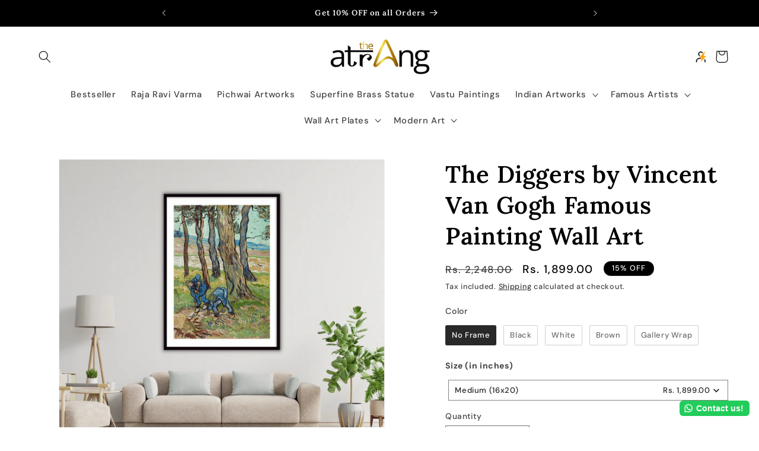

--- FILE ---
content_type: application/javascript
request_url: https://pdp.gokwik.co/kwikpass/plugin/build/kp-merchant-v2.js
body_size: 64823
content:
var kpMerchantScript=function(){"use strict";function e(){}function t(e){return e()}function n(){return Object.create(null)}function o(e){e.forEach(t)}function i(e){return"function"==typeof e}function a(e,t){return e!=e?t==t:e!==t||e&&"object"==typeof e||"function"==typeof e}let r,s;function c(t,...n){if(null==t)return e;const o=t.subscribe(...n);return o.unsubscribe?()=>o.unsubscribe():o}function _(e){let t;return c(e,(e=>t=e))(),t}function u(e,t,n){e.$$.on_destroy.push(c(t,n))}function l(e,t){e.appendChild(t)}function d(e,t,n){e.insertBefore(t,n||null)}function p(e){e.parentNode&&e.parentNode.removeChild(e)}function m(e){return document.createElement(e)}function f(e){return document.createTextNode(e)}function h(){return f(" ")}function E(e,t,n,o){return e.addEventListener(t,n,o),()=>e.removeEventListener(t,n,o)}function w(e,t,n){null==n?e.removeAttribute(t):e.getAttribute(t)!==n&&e.setAttribute(t,n)}function g(e){s=e}function y(){if(!s)throw Error("Function called outside component initialization");return s}function I(e){y().$$.on_mount.push(e)}const S=[],O=[];let k=[];const N=[],P=Promise.resolve();let T=!1;function v(e){k.push(e)}const b=new Set;let R=0;function A(){if(0!==R)return;const e=s;do{try{for(;R<S.length;){const e=S[R];R++,g(e),C(e.$$)}}catch(e){throw S.length=0,R=0,e}for(g(null),S.length=0,R=0;O.length;)O.pop()();for(let e=0;e<k.length;e+=1){const t=k[e];b.has(t)||(b.add(t),t())}k.length=0}while(S.length);for(;N.length;)N.pop()();T=!1,b.clear(),g(e)}function C(e){if(null!==e.fragment){e.update(),o(e.before_update);const t=e.dirty;e.dirty=[-1],e.fragment&&e.fragment.p(e.ctx,t),e.after_update.forEach(v)}}const L=new Set;let U;function D(e,t){e&&e.i&&(L.delete(e),e.i(t))}function M(e,t,n,o){if(e&&e.o){if(L.has(e))return;L.add(e),U.c.push((()=>{L.delete(e),o&&(n&&e.d(1),o())})),e.o(t)}else o&&o()}function K(e){e&&e.c()}function F(e,n,a,r){const{fragment:s,after_update:c}=e.$$;s&&s.m(n,a),r||v((()=>{const n=e.$$.on_mount.map(t).filter(i);e.$$.on_destroy?e.$$.on_destroy.push(...n):o(n),e.$$.on_mount=[]})),c.forEach(v)}function H(e,t){const n=e.$$;null!==n.fragment&&(function(e){const t=[],n=[];k.forEach((o=>-1===e.indexOf(o)?t.push(o):n.push(o))),n.forEach((e=>e())),k=t}(n.after_update),o(n.on_destroy),n.fragment&&n.fragment.d(t),n.on_destroy=n.fragment=null,n.ctx=[])}function G(t,i,a,r,c,_,u,l=[-1]){const d=s;g(t);const m=t.$$={fragment:null,ctx:[],props:_,update:e,not_equal:c,bound:n(),on_mount:[],on_destroy:[],on_disconnect:[],before_update:[],after_update:[],context:new Map(i.context||(d?d.$$.context:[])),callbacks:n(),dirty:l,skip_bound:!1,root:i.target||d.$$.root};u&&u(m.root);let f=!1;if(m.ctx=a?a(t,i.props||{},((e,n,...o)=>{const i=o.length?o[0]:n;return m.ctx&&c(m.ctx[e],m.ctx[e]=i)&&(!m.skip_bound&&m.bound[e]&&m.bound[e](i),f&&function(e,t){-1===e.$$.dirty[0]&&(S.push(e),T||(T=!0,P.then(A)),e.$$.dirty.fill(0)),e.$$.dirty[t/31|0]|=1<<t%31}(t,e)),n})):[],m.update(),f=!0,o(m.before_update),m.fragment=!!r&&r(m.ctx),i.target){if(i.hydrate){const e=function(e){return Array.from(e.childNodes)}(i.target);m.fragment&&m.fragment.l(e),e.forEach(p)}else m.fragment&&m.fragment.c();i.intro&&D(t.$$.fragment),F(t,i.target,i.anchor,i.customElement),A()}g(d)}class B{$destroy(){H(this,1),this.$destroy=e}$on(t,n){if(!i(n))return e;const o=this.$$.callbacks[t]||(this.$$.callbacks[t]=[]);return o.push(n),()=>{const e=o.indexOf(n);-1!==e&&o.splice(e,1)}}$set(e){this.$$set&&0!==Object.keys(e).length&&(this.$$.skip_bound=!0,this.$$set(e),this.$$.skip_bound=!1)}}const x={validPhoneNumber:"Kindly enter a valid mobile number.",incorrectOtp:"OTP is invalid. Please try again.",enterInvalidOtp:"OTP entered is invalid. Please try again.",serverError:"Error verifying user. Try again.",otpError:"OTP verification failed.",multipleOtpError:"Multiple wrong OTPs entered. Please try again in a few minutes.",badRequest:"Bad Request.",Unauthorized:"Unauthorized user.",truecallFetchError:"Error verifying user. Try again.",whatsappNotInstalled:"WhatsApp missing. Please try again.",truecallerNotInstalled:"TrueCaller missing. Please try again.",invalidPhoneNumber:"Invalid phone number",invalidEmail:"Email is in invalid format",invalidDOB:"Date is invalid",invalidDOBByAge:"User cannot be younger than 10 yrs of age.",invalidDOBByTime:"Date cannot be in future",invalidName:"Invalid Name. Min 2 characters required",invalidNameByDigits:"Name cannot contain digits only",invalidProfession:"Invalid Profession. Min 2 characters required",requiredField:"Please fill the mandatory fields",emptyEmail:"Please enter email"},V=["/account/invalid_token","/account/reset","/account/activate"],j="kp_error_icon",W="/account",$="/account/login",q="/pages/kp-account",Y="kpShopifyCustomerDataErrorCode",J={NEW:"new",EXISTING:"existing"},z={SHOPIFY:"Shopify",CUSTOM:"custom",CUSTOM_SHOPIFY:"custom_shopify"},Q={PLUGIN:"plugin",CUSTOM:"custom",CUSTOM_SHOPIFY:"custom_shopify",CUSTOM_HEADLESS:"custom_headless"},X="CUSTOM_LOGIN_MODAL_ASSETS",Z="LOGIN_MODAL_ASSETS",ee={KP_CUSTOMER_EMAIL_DATA_ERROR:"KP_CUSTOMER_EMAIL_DATA_ERROR",KP_CUSTOMER_EMAIL_DATA_MANUAL_LOGIN:"KP_CUSTOMER_EMAIL_DATA_MANUAL_LOGIN",KP_CUSTOMER_EMAIL_DATA:"KP_CUSTOMER_EMAIL_DATA",TRIGGERED_LOGIN_POPUPS_PAGE_URL:"TRIGGERED_LOGIN_POPUPS_PAGE_URL",USER_VISITED_PAGES:"USER_VISITED_PAGES",TRIGGERED_MAKETING_POPUPS:"TRIGGERED_MAKETING_POPUPS",isLogout:"isLogout",IS_INTERNATIONAL_USER:"isInternationalUser",KP_USER_INPUT_NUMBER:"KP_USER_INPUT_NUMBER",KP_USER_INPUT_COUNTRY_CODE:"KP_USER_INPUT_COUNTRY_CODE",SHOPIFY_API_TAGS:"shopify_api_tags",SHOPIFY_API_TAGS_LOGIN_MODAL:"shopify_api_tags_login_modal",SHOPIFY_API_TAGS_MP:"shopify_api_tags_mp",URL_VISITED_BY_USER:"url_visited_by_user",META_EVENTS_ALREADY_FIRED:"meta_events_already_fired",IS_POPUP_OPENED:"is_popup_opened",MARKETING_ATTRIBUTION:"marketing_attribution",KP_MARKETING_POPUP_INFO:"KP_MARKETING_POPUP_INFO",IS_PAGE_PING_ENABLED:"trk_enbld",KP_INVALID_EMAIL:"kp_invalid_email",KP_META_CAPTURE_TRIGGER:"kp_meta_capture_trigger",KP_META_RETRIEVE_TRIGGER:"kp_meta_retrieve_trigger"},te={IS_SSO_LOGIN:"IS_SSO_LOGIN",ACCOUNT_PAGE_LOGIN:"isAccountPageLogin",SHOPIFY_SESSION_KEY:"_shopify_y",SHOPIFY_REDIRECT_LINK:"SHOPIFY_REDIRECT_LINK",KC_PHONE:"KC_PHONE",IS_EMAIL_REQUIRED:"IS_EMAIL_REQUIRED",unverified_phone_number:"unverified_phone_number",KP_NON_OTP_VERIFIED_USER:"kp_non_otp_verified_user",KP_VISITOR_ID:"kp-v-id",KP_CONFIDENCE_SCORE:"kp-c-score",NOTIFY_PHONE_NUMBER:"notify_phone_number",KP_VISITOR_INFO:"unkwn",RP_PHONE_NUMBER:"rp-phone-number",SHOPIFY_COD_UNAUTH_PHONE_NUMBER:"app_unauth_user",AUTOLOAD_POPUP_ID:"autoload-popup-id",AUTOLOAD_POPUP_TYPE:"autoload-popup-type",SR_PHONE_NUMBER:"non_authed_info",VISITOR_ID_SOURCE:"vId_source",VISITED_NETWORK:"usr_trck",KP_TOKEN:"kpToken",SHOPIFY_API_TAGS:"shopify_api_tags",SHOPIFY_API_TAGS_LOGIN_MODAL:"shopify_api_tags_login_modal",NO_OTP_FLOW_PHONE_NUMBER:"no_otp_flow_phone_number",EXPIRED_PH_NO:"expired_ph_no",IDB_PH_NO:"idb_ph_no",KP_REQUEST_ID:"kp-request-id",KP_EMAIL:"kp_email",KP_MULTIPLE_EMAIL:"kp_multiple_email",KP_CUSTOMER_ID:"kp_customer_id",FP_REQUEST_ID:"fp_req",META_CUSTOM_EVENTS_CSV_DATA:"ka_ce_csv"},ne={kp_visitors:"kp_visitors",kp_engaged_visitors:"kp_engaged_visitors",kp_identified:"kp_identified",kp_atc:"kp_atc",STANDARD_EVENTS:["PageView","ViewContent","AddToCart","Search"],PageView:"PageView",ViewContent:"ViewContent",AddToCart:"AddToCart",Search:"Search"},oe={kp_notification_checked:"kp_notification_checked",kp_non_otp_verified_phone:"kp_non_otp_verified_phone",kp_no_otp_based_phone:"kp_no_otp_based_phone"},ie={GET_AUTOLOAD_CONFIG_SERVER_ERROR:"GET_AUTOLOAD_CONFIG_SERVER_ERROR",GET_MERCHANT_CONFIG_SERVER_ERROR:"GET_MERCHANT_CONFIG_SERVER_ERROR",KWIKPASS_DISABLED:"KWIKPASS_DISABLED",OPEN_LOGIN_MODAL:"open_login_modal",SHOPIFY_SESSION:"shopify-session",SHOW_LOADING_SCREEN:"SHOW_LOADING_SCREEN",HIDE_LOADING_SCREEN:"HIDE_LOADING_SCREEN",API_KEY_SUCCESS:"API_KEY_SUCCESS",API_KEY_ERROR:"API_KEY_ERROR",KC_PHONE_NUMBER:"KC_PHONE_NUMBER",RP_PHONE_NUMBER:"RP_PHONE_NUMBER",SR_PHONE_NUMBER:"SR_PHONE_NUMBER",EXPIRED_TOKEN_PHONE_NUMBER:"EXPIRED_TOKEN_PHONE_NUMBER",NON_OTP_VERIFIED_PHONE:"NON_OTP_VERIFIED_PHONE",SHOPIFY_COD_UNAUTH_PHONE_NUMBER:"SHOPIFY_COD_UNAUTH_PHONE_NUMBER",kp_sso_token:"kp_sso_token",store_data_from_merchant:"store_data_from_merchant",USER_STATUS:"user_status",META_VISIT_COUNT:"meta_visit_count",NO_OTP_FLOW_PHONE_NUMBER:"NO_OTP_FLOW_PHONE_NUMBER",CHECK_CORE_TOKEN:"check_core_token",kp_vst_cnt:"kp_vst_cnt",process_fingerprinting:"process_fingerprinting",store_visitor_information:"store_visitor_information",KWIKPASS_SCRIPT_INIT:"kp_script_init"},ae="kp-merchant-id",re="gk-merchant-id",se="gk-access-token",ce="gk-request-id",_e="kp-request-id",ue="is-orders-visible",le="checkout-access-token",de="gk_login_source",pe="kwik_pass",me="flits-referral-code",fe="verified",he="kp_session_type",Ee="kp_valid_session",we={KP_MERCHANT_CONFIG:"KP_MERCHANT_CONFIG",SP_DUID:"SP_DUID",FP_CONTROLS_DATA:"FP_CONTROLS_DATA",KP_META_FB_CLICK_ID:"KP_META_FB_CLICK_ID",KP_BACKEND_RETRIVED_FBCLID_COOKIE:"kpmclid",LOCALIZATION:"localization",KP_META_LAST_VISIT:"KP_META_LAST_VISIT",KP_MARKETING_POPUP_INFO:"KP_MARKETING_POPUP_INFO",KP_USER_ID:"kp_user_id",KP_UTM_SOURCE:"kp_utm_source",SHOPIFY_SA_P:"shopify_sa_p",KP_SESSION_ID:"kp_session_id",CUSTOMER_ACCESS_TOKEN:"acs_tkn",SHOPIFY_CUSTOMER_TOKEN:"sc_tkn",KP_META_KWIKADS_CONFIG:"_ka_c",KP_META_KWIKADS_CUSTOM_EVENT:"_ka_c_ce",KP_META_KWIKADS_KP_CUSTOM_EVENT:"_ka_c_kp_ce"},ge=5,ye=30,Ie="+91",Se={USER_INPUT:"userInput",CORE_TOKEN:"coreToken",FPPHONE:"fpPhone",KCPHONE:"kcPhone",RPPHONE:"rpPhone",SRPHONE:"srPhone",backend:"backend",NON_OTP_VERIFIED_PHONE:"nonOTPVerifiedPhone",SHOPIFY_APP_PHONE_NUMBER:"shopify_app_phone_number",NO_OTP_FLOW_PHONE_NUMBER:"noOtpFlowPhoneNumber",EXPIRED_TOKEN_PHONE:"expiresTokenPhone",UNVERIFIED_PHONE:"unverifiedPhone"},Oe="kwikPass",ke="kwikPass_plugin",Ne={cred:"cred",checkout:"checkout",metas2s:"meta_s2s",flits:"flits"},Pe={LOGIN_PARTNER:"Login Partner",ACCOUNT_PAGE_EXTENSION:"Account Page Extension"},Te={SOURCE_LOCAL:"SOURCE_LOCAL",SOURCE_PDP:"SOURCE_PDP",VISITOR_ID_GENERATED:"VISITOR_ID_GENERATED"},ve="kp_count",be="m_count",Re={LOGIN_MODAL:"login_modal"},Ae="longitude",Ce="latitude",Le={EMAIL:"Email",NAME:"Name",DOB:"DOB",GENDER:"Gender",PROFESSION:"Profession",PHONE:"Phone Number"},Ue={something_went_worng:"Something went wrong",scope_missing:"Request failed with status code 403"},De=["Product ID","Variant ID"],Me="kp_identified_trigger",Ke=["19g6ilna7x8mn","19g6im6ucihy2","19g6ilfm4emk7","19g6ilmrm0yi8","194jzpbx3sp2","191v12j0j690","19jhj0m1mwoj","p08im9v1fh6e","19u3vmi11wr4","196hpejqlb4d","19g6ilu9flfri","19f403fdbrpg","19g6ilhzwnelw","19g6im5dmqndu","19g6jlsvjilud","193kbvc47o31","19g6ilisrb8ff","19g6im8jqn0pi","19g6ilvqhbdtz","5cviqimclj7l80","19111z3am8u0","19g6im8h0d03e","iwfimgrqpxxq","19zcx2x26gap","19g6hlcud3ifz","19g6ilq0kivjn","194llhcebf7k","321uimbyt8fyb","19g6ilto0341k","4xb1dimh1wxixh"],Fe=[];function He(t,n=e){let o;const i=new Set;function r(e){if(a(t,e)&&(t=e,o)){const e=!Fe.length;for(const e of i)e[1](),Fe.push(e,t);if(e){for(let e=0;e<Fe.length;e+=2)Fe[e][0](Fe[e+1]);Fe.length=0}}}return{set:r,update:function(e){r(e(t))},subscribe:function(a,s=e){const c=[a,s];return i.add(c),1===i.size&&(o=n(r)||e),a(t),()=>{i.delete(c),0===i.size&&o&&(o(),o=null)}}}}const Ge=He(""),Be=He({}),xe=He(z.SHOPIFY),Ve=He(""),je=He(null);let We=!0;try{localStorage.getItem("kp_token"),We=!0}catch(e){We=!1}const $e=He(We),qe=He(null),Ye=He(""),Je=He(""),ze=He(""),Qe=He(""),Xe=He(!0),Ze=He(!0),et=He(["whatsApp","trueCaller"]),tt=He("false"),nt=He(!0),ot=He(""),it=He("/"),at=He(null),rt=He([]),st=He(!1),ct=He(!1),_t=He("1240px"),ut=He({country_code:"+91",value:""}),lt=He(null),dt=He(null),pt=He(null),mt=He(null),ft=He(null),ht=He(null),Et=He(null),wt=He(""),gt=He(null),yt=He(null),It=He(!1),St=He(!1),Ot=He(!0),kt=He(null),Nt=He(null),Pt=He(null),Tt=He(!0),vt=He("kwikPass"),bt=He(!1),Rt=He([]),At=He(!1),Ct=He({status:!1,meta:{},merchant:{}}),Lt=function(t,n,a){const r=!Array.isArray(t),s=r?[t]:t,_=n.length<2;return{subscribe:He(void 0,(t=>{let a=!1;const u=[];let l=0,d=e;const p=()=>{if(l)return;d();const o=n(r?u[0]:u,t);_?t(o):d=i(o)?o:e},m=s.map(((e,t)=>c(e,(e=>{u[t]=e,l&=~(1<<t),a&&p()}),(()=>{l|=1<<t}))));return a=!0,p(),function(){o(m),d(),a=!1}})).subscribe}}([lt,dt],(([e,t],n)=>{(e||t)&&n(JSON.stringify({authPh:e,unAuthPh:t}))})),Ut=He({initSPcalls:!1,onMetas2sFire:!1}),Dt=He(!0),Mt=He({country_code:"IN",dial_code:"+91"}),Kt=He(!1),Ft=He({authRequired:!1,email:""}),Ht=He(null),Gt=He(""),Bt=He([]),xt=He("opt_out"),Vt={requestApi:"/v3/session",login:{sendOtpApi:"/v3/gkstrict/auth/otp/send",verifyOtpApi:"/v3/auth/otp/verify",truecaller:"/v3/auth/truecaller/verify",whatsappLogin:"/v3/auth/whatsapp/verify",kwikpassSendOtpApi:"/auth/send-otp",kwikpassVerifyOtpApi:"/auth/verify-otp",whatsappIntentUrl:"/v3/auth/whatsapp/intent-url",createBrowserToken:"/v3/auth/browser",createBrowserTokenForCustomMerchant:"/kp/api/v1/auth/browser",sendOtpApiForCustomMerchant:"/kp/api/v1/auth/otp/send",verifyOtpApiForCustomMerchant:"/kp/api/v1/auth/otp/verify",generateCustomKpToken:"/kp/api/v1/auth/kp-token"},generateToken:"kp/api/v1/auth/generate-token",validateToken:"kp/api/v1/auth/validate-token",getMerchantConfig:"kp/api/v1/configurations",getAutoloadPopupConfig:"kp/api/v1/popup-config",getAllAutoloadConfigList:"kp/api/v1/popup-config/list",createShopifySession:"kp/api/v1/auth/shopify-session",createShopifySessionWithMetaData:"kp/api/v1/customer/shopify-session-with-metafields",createShopifySessionWithMetaForCustom:"kp/api/v1/customer/custom-session-with-metafields",shopifyLoginData:"kp/api/v1/customer/shopify-login",createCustomerLoginTag:"kp/api/v1/customer/tag",updateCustomer:"kp/api/v1/customer",checkIsNewUserInShopify:"kp/api/v1/customer/shopify-session",getAssetsPropertiesUrl:"kp/api/v1/components/merchants",integrateEasyRewardzUrl:"kp/api/v1/integrations/easy-rewardz",integratePopclubUrl:"kp/api/v1/integrations/popclub",integrateFlitsUrl:"/kp/api/v1/integrations/flits-refer",getGkpTokenUrl:"kp/api/v1/auth/core-token/login",getCustomerEmailUrl:"/kp/api/v1/customer/phone",validateEmaiURL:"kp/api/v1/disposable-email/validate",shopifyLoginDataV2URL:"kp/api/v1/customer/shopify-login-data",updateShopifyCustomer:"kp/api/v1/customer/shopify",kwikpassSendOTPOnEmail:"kp/api/v1/auth/send-otp",kwikpassVerifyOTP:"kp/api/v1/auth/verify-otp",decryptPhoneNumber:"kp/api/v1/customer/data",customLogin:"kp/api/v1/customer/custom/login",createUser:"kp/api/v1/customer/custom/create-user",postVisitorIdentification:"/kp/api/v1/fp/v-id",getVisitorIdentification:"/kp/api/v1/fp/g-v-id",getFPcontrols:"/kp/api/v1/fp/cnfgs",incFpCount:"/kp/api/v1/fp/inc",checkoutOffersWithoutCode:"/kp/api/v1/offers/public",checkoutOffersWithCode:"/kp/api/v1/offers/list",orderCount:"/kp/api/v1/customer/order-count",metaS2S:"kp/api/v1/integrations/meta-s2s",validateEmail:"/kp/api/v1/disposable/validate",captureFbclid:"/ka/api/v1/mcd/op1",retriveFbclid:"/ka/api/v1/mcd/op2",capiParamBuilderScript:"https://capi-automation.s3.us-east-2.amazonaws.com/public/client_js/capiParamBuilder/clientParamBuilder.bundle.js",credEligibility:"/kp/api/v1/integrations/cred/eligibility",credCoinpay:"/kp/api/v1/integrations/cred/coinpay",customerIntelligence:"kp/api/v1/customer-intelligence",healthCheck:"/kp/api/v1/health/merchant",getCountryCode:"/kp/api/v1/ct-code",createCustomerWithEmailPopup:"kp/api/v1/customer/marketing-popup-submit",getWebPersonalizationInfo:"kp/api/v1/integrations/web-personalization",getCustomerIntelligence:"kp/api/v1/customer-intelligence?cstmr-mtrcs=billing_pincode",createShopifySessionV2:"kp/api/v2/customer/shopify-session",shopifyLoginDataForCustomAccountV2URL:"kp/api/v2/customer/shopify-login-data",kwikpassVerifyOTPV2:"kp/api/v2/auth/verify-otp",checkEmail:"kp/api/v1/customer/check-email",getKwikAddsCustomEvents:"ka/api/v1/m/op12",metaS2SOpEndpoint:"ka/api/v1/e/op2",getKfAssetsPropertiesUrl:"kp/api/v1/kwikforms/components/merchants",getKwikFormData:"kp/api/kwikforms/v1/cst/dt",submitKwikFormData:"kp/api/kwikforms/v1/submit",getAddress:"v3/address",getAllAddressesByPhone:"/v3/address/getbyphone",getInfo:"/v3/address/geoinfo",addAddress:"/v3/address",deleteAddress:"/v3/address",s2sEvent:"kp/api/v1/integrations/s2s-event"},jt="snowplow_event",Wt={login_autoload:"login_autoload",login_autoload_spin_the_wheel:"login_autoload_spin_the_wheel",login_autoload_bottom_load:"login_autoload_bottom_load",login_autoload_center_load:"login_autoload_center_load",login_autoload_banner_popup:"login_autoload_banner_popup",login_autoload_discount_popup:"login_autoload_discount_popup",login_modal:"login_modal",user_type:"user_type",sso_login:"sso_login",shopify_login_modal:"shopify_login_modal",logged_in_page:"logged_in_page",token_not_found:"token_not_found",cart_token_not_found:"cart_token_not_found",kc_phone_found:"kc_phone_found",sr_phone_found:"sr_phone_found",kc_phone_found_on_sso:"kc_phone_found_on_sso",non_auth_user_identified:"non_auth_user_identified",cart_event:"cart_event",user_id_event:"user_id_event",fbclid_retrieve:"fbclid_retrieve",fbp_and_fbc_source:"fbp_and_fbc_source"},$t={click:"click",click_by_cooee:"click_by_cooee",error:"error",logged_in:"logged_in",automated:"automated",not_found:"not_found",logged_out:"logged_out",mp_email_logged_in:"mp_email_logged_in",found:"found"},qt={whatsapp_button_clicked:"whatsapp_button_clicked",whatsapp_not_installed:"whatsapp_not_installed",whatsapp_logged_in:"whatsapp_logged_in",close_popup:"close_popup",phone_Number_logged_in:"phone_Number_logged_in",submit_otp:"submit_otp",resend_otp:"resend_otp",verify_otp_error:"verify_otp_error",resend_otp_error:"resend_otp_error",send_otp_error:"send_otp_error",phone_number_edit:"phone_number_edit",phone_number_changed:"phone_number_changed",phone_number_entered:"phone_number_entered",phone_number_autofill:"phone_number_autofill",authenticated_phone_number_autofill:"authenticated_phone_number_autofill",email_entered:"email_entered",dob_entered:"dob_entered",name_entered:"name_entered",phone_entered:"phone_entered",gender_entered:"gender_entered",profession_entered:"profession_entered",true_caller_button_clicked:"true_caller_button_clicked",true_caller_sdk_opened:"true_caller_sdk_opened",true_caller_logged_in:"true_caller_logged_in",true_caller_not_installed:"true_caller_not_installed",true_caller_login_error:"true_caller_login_error",kwikpass_sso_logged_in:"kwikpass_sso_logged_in",checkout_sso_logged_in:"checkout_sso_logged_in",open_login_modal:"open_login_modal",open_login_autoload:"open_login_autoload",shopify_new:"shopify_new",shopify_old:"shopify_old",gokwik_new:"gokwik_new",gokwik_old:"gokwik_old",open_shopify_login_modal:"open_shopify_login_modal",close_shopify_login_modal:"close_shopify_login_modal",email_submitted:"email_submitted",email_edit_button_clicked:"email_edit_button_clicked",forgot_password_failed:"forgot_password_failed",reset_password_send_successfully:"reset_password_send_successfully",non_auth_user_identified_with_expired_token:"non_auth_user_identified_with_expired_token",password_box_opened:"password_box_opened",password_submitted:"password_submitted",shopify_logged_in:"shopify_logged_in",shopify_logged_in_error:"shopify_logged_in_error",success_screen:"success_screen",redirected_to_account_page:"redirected_to_account_page",order_history_button_click:"order_history_button_click",kwikpass_button_click:"kwikpass_button_click",spin_now_click:"spin_now_click",claim_now_click:"claim_now_click",try_again_click:"try_again_click",otp_sent_successfully:"otp_sent_successfully",kc_phone_found_without_kp_token:"kc_phone_found_without_kp_token",kc_phone_found_with_kp_token:"kc_phone_found_with_kp_token",kc_phone_number_autofill:"kc_phone_number_autofill",non_auth_user_identified_with_kc_phone_number:"non_auth_user_identified_with_kc_phone_number",successfully_loggedout:"successfully_loggedout",sso_button_click:"sso_button_click",phone_number_filled:"phone_number_filled",non_auth_user_identified_with_rp_phone_number:"non_auth_user_identified_with_rp_phone_number",non_auth_user_identified_with_idb_phone_number:"non_auth_user_identified_with_idb_phone_number",non_auth_user_identified_with_shopify_app_phone_number:"non_auth_user_identified_with_shopify_app_phone_number",non_auth_user_identified_with_sr_phone_number:"non_auth_user_identified_with_sr_phone_number",non_auth_user_identified_with_non_otp_verified_phone_number:"non_auth_user_identified_with_non_otp_verified_phone_number",non_auth_user_identified_with_guest_phone_number:"non_auth_user_identified_with_guest_phone_number",showed_the_criteria_error:"cred_showed_the_criteria_error",showed_the_criteria_success:"cred_showed_the_criteria_success",redeem_button_clicked:"redeem_button_clicked",user_elgibilble_for_cred:"user_elgibilble_for_cred",user_not_elgibilble_for_cred:"user_not_elgibilble_for_cred",cred_eligibility_api_error:"cred_eligibility_api_error",showed_the_checkout_offers_without_code_success:"showed_the_checkout_offers_without_code_success",showed_the_checkout_offers_code_success:"showed_the_checkout_offers_code_success",showed_the_checkout_offers_without_code_error:"showed_the_checkout_offers_without_code_error",showed_the_checkout_offers_code_error:"showed_the_checkout_offers_code_error",sr_phone_found:"sr_phone_found",non_auth_user_identified_with_no_otp_flow:"non_auth_user_identified_with_no_otp_flow",kp_mp_email_logged_in:"kp_mp_email_logged_in",kp_mp_email_entered:"kp_mp_email_entered",idb_value_found:"idb_value_found",idb_number_found:"idb_number_found",pdp:"pdp",fbclid_retrieve:"fbclid_retrieve",fbp_and_fbc_source:"fbp_and_fbc_source"},Yt={phone_number:"phone_number",email:"email",name:"name",dob:"dob",phone:"phone",profession:"profession",gender:"gender",kc_phone_number:"kc_phone_number",rp_phone_number:"rp_phone_number",sr_phone_number:"sr_phone_number",non_otp_verified_phone_number:"non_otp_verified_phone_number",shopify_app_phone_number:"shopify_app_phone_number",expired_token_phone_number:"expired_token_phone_number",plus_user:"plus_user",non_plus_user:"non_plus_user",user_logged_in:"user_logged_in",email_or_shopify_customerId_not_available:"email_or_shopify_customerId_not_available",error_in_shopify_login_data_api:"error_in_shopify_login_data_api",shopify_login_retry_limit_reached:"shopify_login_retry_limit_reached",manual_shopify_login:"manual_shopify_login",popup_type_id:"popup_type_id",no_otp_flow_phone_number:"no_otp_flow_phone_number",kp_mp_email:"kp_mp_email",idb_phone_number:"idb_phone_number",login_strategy:"kp_login_strategy",coupon_code:"coupon_code"},Jt={OTP:"otp",NO_OTP:"no_otp",EMAIL:"email"},zt={EVENTS:{PHONE_NUMBER_AUTOFILL:"kp_phone_number_autofill",MOBILE_ADDED_GK:"kp_mobile_added_gk",CREATE_SHOPIFY_SESSION:"kp_create_shopify_session",WHATSAPP_LOGGED_IN:"kp_whatsapp_logged_in",KWIKPASS_SSO_LOGGED_IN:"kp_kwikpass_sso_logged_in",CHECKOUT_SSO_LOGGED_IN:"kp_checkout_sso_logged_in",TRUECALLER_BUTTON_CLICKED:"kp_truecaller_button_clicked",OPEN_LOGIN_MODAL:"kp_open_login_modal",OPEN_LOGIN_AUTOLOAD:"kp_open_login_autoload",OPEN_SHOPIFY_LOGIN_MODAL:"kp_open_shopify_login_modal",TRUECALLER_NOT_INSTALLED:"kp_truecaller_not_installed",LOGGED_IN_PAGE:"kp_logged_in_page",REDIRECTED_TO_ACCOUNT_PAGE:"kp_redirected_to_account_page",CLOSE_POPUP:"kp_close_popup",SPIN_NOW_CLICKED:"kp_spin_now_clicked",CLAIM_NOW_CLICK:"kp_claim_now_click",TRY_AGAIN_CLICK:"kp_try_again_click",WHATSAPP_BUTTON_CLICKED:"kp_whatsapp_button_clicked",WHATSAPP_NOT_INSTALLED:"kp_whatsapp_not_installed",SUCCESS_SCREEN:"kp_success_screen",SUBMIT_OTP:"kp_submit_otp",PHONE_NUMBER_LOGGED_IN:"kp_phone_number_logged_in",VERIFY_OTP_ERROR:"kp_verify_otp_error",RESEND_OTP:"kp_resend_otp",RESEND_OTP_ERROR:"kp_resend_otp_error",PHONE_NUMBER_EDIT:"kp_phone_number_edit",PHONE_NUMBER_CHANGED:"kp_phone_number_changed",PHONE_NUMBER_ENTERED:"kp_phone_number_entered",EMAIL_ENTERED:"kp_email_entered",DOB_ENTERED:"kp_dob_entered",NAME_ENTERED:"kp_name_entered",PHONE_ENTERED:"kp_phone_entered",PROFESSION_ENTERED:"kp_profession_entered",GENDER_ENTERED:"kp_gender_entered",SEND_OTP:"kp_send_otp",SEND_OTP_ERROR:"kp_send_otp_error",TRUCALLER_SDK_OPENED:"kp_truecaller_sdk_opened",TRUECALLER_LOGGED_IN:"kp_truecaller_logged_in",TRUECALLER_LOGIN_ERROR:"kp_truecaller_login_error",REDIRECTED_TO_ACCOUNT_PAGE:"kp_redirected_to_account_page",ORDER_HISTORY_BUTTON_CLICK:"kp_order_history_button_click",KWIKPASS_BUTTON_CLICK:"kp_kwikpass_button_click",EDIT_EMAIL_BUTTON_CLICKED:"kp_edit_email_button_click",RESET_PASSWORD_SEND_SUCCESSFUL:"kp_reset_password_send_successfully",FORGOT_PASSWORD_FAILED:"kp_forgot_password_failed",EMAIL_SUBMITTED:"kp_email_submitted",SHOPPIFY_LOGGED_IN:"kp_shopify_logged_in",SHOPIFY_LOGIN_ERROR:"kp_shopify_logged_in_error",PASSWORD_BOX_OPENED:"kp_password_box_opened",PASSWORD_SUBMITTED:"kp_password_submitted",LOGOUT_BUTTON_CLICKED:"kp_logout_button_clicked",SUCCESSFULLY_LOGGED_OUT:"kp_successfully_logged_out",EMAIL_OTP_VERIFIED:"kp_email_otp_verified",CART_TOKEN_NOT_FOUND:"cart_token_not_found",KC_PHONE_FOUND_IN_PROMOTIONAL_LINK:"kc_phone_found_in_promotional_link",KC_PHONE_NUMBER_AUTOFILL:"kc_phone_number_autofill",KC_PHONE_NUMBER_SSO:"kc_phone_number_sso",NON_AUTH_USER_IDENTIFIED_WITH_KC_PHONE_NUMBER:"kp_non_auth_user_identified_with_kc_phone_number",NON_AUTH_USER_IDENTIFIED_WITH_RP_PHONE_NUMBER:"kp_non_auth_user_identified_with_rp_phone_number",NON_AUTH_USER_IDENTIFIED_WITH_IDB_PHONE_NUMBER:"kp_non_auth_user_identified_with_idb_phone_number",NON_AUTH_USER_IDENTIFIED_WITH_SR_PHONE_NUMBER:"kp_non_auth_user_identified_with_sr_phone_number",NON_AUTH_USER_IDENTIFIED_WITH_NON_OTP_VERIFIED_PHONE_NUMBER:"kp_non_auth_user_identified_with_non_otp_verified_phone_number",NON_AUTH_USER_IDENTIFIED_WITH_GUEST_PHONE_NUMBER:"kp_non_auth_user_identified_with_guest_phone_number",NON_AUTH_USER_IDENTIFIED_WITH_SHOPIFY_APP_PHONE_NUMBER:"kp_non_auth_user_identified_with_shopify_app_phone_number",NON_AUTH_USER_IDENTIFIED_WITH_NO_OTP_FLOW:"kp_non_auth_user_identified_with_no_otp_flow",NON_AUTH_USER_IDENTIFIED_WITH_EXPIRED_TOKEN_PHONE_NUMBER:"NON_AUTH_USER_IDENTIFIED_WITH_EXPIRED_TOKEN_PHONE_NUMBER",ADD_TO_CART:"add_to_cart"},PROVIDERS:{SNOWPLOW:"snowplow",NETCORE:"netcore",CLEVERTAP:"clevertap",GOOGLE_ANALYTICS:"google_analytics",META_PIXEL:"meta_pixel",WEBENGAGE:"web_engage",MOENGAGE:"mo_engage",POPCLUB:"popclub",EASY_REWARDZ:"easy_rewardz",KlAVIYO:"Klaviyo"}},Qt={fingerprinting:"fingerprinting",structured:"structured"},Xt={KP_ANALYTICS_EVENT:"kp_analytics-events",KP_HANDLE_MULTIPASS_FOR_NEW_USER:"kp-handle-multipass-for-new-user",KP_HANDLE_NEW_USER_WITH_PASSWORD:"kp-handle-new-user-with-password",KP_HANDLE_OLD_USER_WITH_PASSWORD:"kp-handle-old-user-with-password",CLOSE_POPUP:"close_popup",TO_HANDLE_SHOPIFY_SESSION_FROM_IFRAME:"kp-to-handle-shopify-session-from-iframe",TO_HANDLE_EMAIL_INPUT_MODAL_LOGIN_FROM_IFRAME:"kp-to-handle-email-input-modal-login-from-iframe",KP_TOKEN_FOR_CUSTOM_MERCHANTS:"kp_token_for_custom_merchants",KP_HANDLE_ACCOUNT_BUTTON_CLICK_FOR_CUSTOM_MERCHANT:"handle_account_button_click_for_custom_merchant",KP_SSO_TOKEN_FOR_CUSTOM_MERCHANT:"kp_sso_token_for_custom_merchant",SHOW_EMAIL_INPUT:"kp-show-email-input",KP_SSO_TOKEN:"kp_sso_token",POP_FLOATER:"pop-floater:opened",STORE_VISITOR_INFORMATION:"store_visitor_information",PROCESS_FINGERPRINTING:"process_fingerprinting",KP_MODAL_OPENED:"kp-modal:opened",KP_PHONE_SENT:"kp-phone:sent",KP_USER_CALLBACK:"kp_user_callback",REDIRECT_INTERN_USER:"redirect_international_login",CHECKOUT_WITH_NEW_EMAIL:"new_email_on_checkout",CUSTOM_PAGE_VIEW:"page_view_kp",CHECKOUT_ORDER_SUCCESS:"orderSuccess",OPEN_URL_SAME_TAB:"open-url-same-tab",CLOSE_POPUP_NO_OTP_LOGIN:"close-popup-no-otp-login",IDB_TOKEN_FOUND:"IDB_TOKEN_FOUND"},Zt="LOGIN_MODAL";function en(e){return e?{property_1:Yt.popup_type_id,value_1:e}:{}}const tn={cart:"iglu:com.shopify/cart/jsonschema/1-0-0",fingerprint:"iglu:co.gokwik/fingerprint/jsonschema/1-1-0",product:"iglu:co.gokwik/product/jsonschema/1-1-0",user:"iglu:co.gokwik/user/jsonschema/1-2-2",structured:"iglu:co.gokwik/structured/jsonschema/1-2-0",shopifyAnalytics:"iglu:co.gokwik/shopifyAnalytics/jsonschema/1-0-1"},nn="SP_DUID",on="kp_user_id",an="__Host-go_sid",rn=["_shopify_y","_shopify_s","cart","_landing_page","gk_orig_referrer","gk_landing_page","_shopify_sa_p","_shopify_sa_t","Master_device_id","localization","APISID","SAPISID","MUID"],sn=["category","action","label","property","value","property_1","value_1","property_2","value_2","property_3","value_3","property_4","value_4","property_5","value_5","meta","country_code"],cn=["value","value_5"],_n="kp-v-id",un="cart_token_not_found",ln={IS_PAGE_PING_ENABLED:"trk_enbld"},dn="cart_token_not_found",pn="+91",mn=(e,t=!0)=>t&&localStorage.getItem(e),fn=e=>{let t=e,n=null;for(;t!==n;)n=t,t=decodeURIComponent(t);return t},hn=(e="notifyph")=>{const t=gn(e);if(!t)return null;if(t&&!isNaN(t)){if(t?.includes("|")){const e=atob(t).split("|");return{country_code:e[0]||pn,value:e[1]}}return{country_code:pn,value:t}}if(t){const e=atob(t).split("|");return 1===e?.length?{country_code:pn,value:e[0]}:{country_code:e[0],value:e[1]}}},En=e=>{const t=document.cookie.split(";").map((e=>e.trim()));for(const n of t){const[t,o]=n.split("=");if(t===e)return o}return null},wn=e=>{const t=sessionStorage.getItem(e);return null!=t?JSON.parse(t):null},gn=(e,t=!0)=>{const n=En(e);return null==n?mn(e,t):n},yn=(e,t,n,o)=>{let i="";if(n||o){const e=new Date;n&&e.setDate(e.getDate()+n),o&&e.setTime(e.getTime()+60*o*1e3),i="; expires="+e.toUTCString()}document.cookie=e+"="+(t||"")+i+"; SameSite=None; Secure; path=/"},In=(e={})=>{let t={};return sn.forEach((n=>{e.hasOwnProperty(n)&&(t[n]="meta"===n?e[n]:cn.includes(n)?Number.parseInt(e[n]):e[n]+"")})),t},Sn=()=>{let e=wn("latitude"),t=wn("longitude");const n={};return e&&t&&(n.property_4="latitude-longitude",n.value_4=`${e}-${t}`),n},On=()=>{const e=gn("KWIKSESSIONTOKEN"),t=hn("unverified_phone_number"),n=e?hn():null,o=gn("KC_PHONE"),i=hn("rp-phone-number"),a=hn("non_authed_info"),r=hn("idb_ph_no"),s=hn("expired_ph_no"),c=hn("app_unauth_user"),_=JSON.parse(gn("unkwn")),u={value:_?.fpPhone,country_code:_?.countryCode||pn},l=function(e){let t={};if(e?.includes("|")){const n=e.split("|");t.value=n[0],t.country_code=n[1]}else t.value=e,t.country_code=pn;return t}(o),d=_?.authenticated,p=n?.value&&n||s?.value&&s||a?.value&&a||l?.value&&l||u?.value&&u||i?.value&&i||t?.value&&t||c?.value&&c||r?.value&&r;if(p?.value)return{phoneNumber:p,type:(()=>{const o=(()=>{let e=window.navigator.userAgent,t=window.navigator?.userAgentData?.platform,n="";return t||(t=window.navigator.userAgent),-1!==["Macintosh","MacIntel","MacPPC","Mac68K","macOS"].indexOf(t)||t.includes("Macintosh")?n="Mac OS":-1!==["iPhone","iPad","iPod"].indexOf(t)||t.includes("iPhone")||t.includes("iPad")?n="iOS":-1!==["Win32","Win64","Windows","WinCE"].indexOf(t)?n="Windows":/Android/.test(e)?n="Android":/Linux/.test(t)&&(n="Linux"),n})();return n?.value?e?null:[{platform:o,type:"non_auth_token_user"}]:s?.value?[{platform:o,type:"expired_token_non_auth_user"}]:a?.value?[{platform:o,type:"sr_non_auth_user"}]:l?.value?[{platform:o,type:"non_auth_user"}]:u?.value?[{platform:o,type:d?"fp_auth_user":"fp_non_auth_user"}]:i?.value?[{platform:o,type:"rp_non_auth_user"}]:t?.value?[{platform:o,type:"non_auth_token_user"}]:c?.value?[{platform:o,type:"shopify_app_non_auth_user"}]:r?.value?[{platform:o,type:"idb_non_auth_user"}]:null})()}},kn=async()=>{const e=gn("kp_email");let t;if(e){const n=await async function(e){const t=new TextEncoder,n=new TextDecoder;if(!e||!(o=e)||o.length%4!=0||!/^[A-Za-z0-9+/]+={0,2}$/.test(o))return e||null;var o;try{const o=t.encode("kR7dmP9tnL2wjH5&vC8qxF4hwQ1iyT6t"),i=t.encode("2134765890213456"),a=Uint8Array.from(atob(e),(e=>e.charCodeAt(0))),r=await crypto.subtle.importKey("raw",o,"AES-CBC",!1,["decrypt"]),s=await crypto.subtle.decrypt({name:"AES-CBC",iv:i},r,a);return n.decode(s)}catch(e){return null}}(e);t=n}return{phoneData:On(),email:t,userId:gn(on)}},Nn=()=>!!window?.Shopify?.shop||!!window?.ShopifyAnalytics||!!window?.Shopify?.designMode,Pn=()=>{const e=localStorage.getItem("_kwik_analytics_uid");if(!e)return null;try{let t=atob(e).split("").reverse().join(""),n=atob(t);return JSON.parse(n)}catch(e){return null}},Tn=()=>"xxxxxxxx-xxxx-4xxx-yxxx-xxxxxxxxxxxx".replace(/[xy]/g,(e=>{const t=crypto.getRandomValues(new Uint8Array(1))[0]%16;return("x"===e?t:3&t|8).toString(16)})),vn=()=>{const e=navigator.userAgent.toLowerCase();return!!/bot|spider|crawler|googlebot|baiduspider|petalbot|coccocbot|fetcher|userproxy|brightedge/.test(e)},bn=En(an);(({cookieName:e,cookieValue:t,timeoutMinutes:n=30,checkBeforeExpiryMs:o=12e4})=>{let i=t||En(e),a=null;i?a=Date.now()+60*n*1e3:(i=null,a=null);const r=()=>{(()=>{const t=Date.now();if(!a||a<=t)return i=Tn(),a=t+60*n*1e3,void yn(e,i,null,n);const r=a-t;r<=o&&r>0&&(a=t+60*n*1e3,yn(e,i,null,n))})()};return{start:()=>{(!i||!a||a<=Date.now())&&(i=Tn(),a=Date.now()+60*n*1e3,yn(e,i,null,n)),["click","mousemove","keydown","scroll","touchstart","focus"].forEach((e=>{window.addEventListener(e,r,{passive:!0})}))}}})({cookieName:an,cookieValue:bn,timeoutMinutes:30}).start();const Rn=(e=!0,t)=>{let n={},o=mn("kp-request-id"),i=En(an),a=En("_shopify_s");if(e){const e=document.cookie.split(";").map((e=>e.trim()));for(const t of e){const e=t.split("=");if(2===e.length){const[t,o]=e;if(rn.includes(t)&&o){let e=t;"kp_utm_source"===t?e="shopify_sa_p":t&&t?.startsWith("_")?e=t.slice(1):e===on&&(e="kookie1"),n[e]=o}}}const t=Date.now(),o=En("KP_META_LAST_VISIT");let i;if(o&&(i=function(e,t){const n=new Date(e),o=new Date(t);return n.setHours(0,0,0,0),o.setHours(0,0,0,0),Math.floor(Math.abs(o-n)/864e5)}(t,+o)),i||0===i){n.kookie2=""+i;const e=new CustomEvent("kp_sync_monitor");window.dispatchEvent(e)}}return n.appId=t||window?.merchantInfo?.appId||"kwik_pass",(a||i)&&(n.shopify_s=a||i),o&&(n.request_id=o),i&&(n.session_id=i),Object.keys(n).length>0?{schema:tn.shopifyAnalytics,data:n}:null};function An(e){if(e)return{schema:tn.fingerprint,data:{visitor_id:fn(e)}}}function Cn(e){if(e){const{phoneData:t,email:n}=e;if("ée"!==t.phoneNumber?.value){let e={schema:tn.user,data:{phone:""+t.phoneNumber?.value,country_code:""+(t.phoneNumber?.country_code||"+91"),type:t.type}};return n&&(e.data.email=n),e}}}function Ln(){const e=window?.ShopifyAnalytics?.meta?.product?.id?""+window?.ShopifyAnalytics?.meta?.product?.id:null;let t=e;const n=document.querySelector(".kp-product-id");if(!e&&(t=document.querySelector("form[action='/cart/add'] input[name='product-id']")?.value,n)){const e=n.getAttribute("data-product-id");e&&(t=e)}if(t){let e=window?.ShopifyAnalytics?.meta?.selectedVariantId?""+window?.ShopifyAnalytics?.meta?.selectedVariantId:null,o=e;if(!e&&(o=document.querySelector("form[action='/cart/add'] input[name='id']")?.value,n)){const e=n?.querySelector('[name="id"]')?.value;e&&(o=e)}const i={product_id:t};return o&&(i.variant_id=o),i}return null}function Un(){const e=Ln();return e?{schema:tn.product,data:e}:null}function Dn(e,t){if(vn())return;let n=null,o="kwikform"===t?.category?t?.category:"";const i=Rn(Nn(),o),a=[];if(i&&a.push(i),"fingerprinting"===e)n={schema:tn.fingerprint,data:t};else{if("structured"!==e)return;n={schema:tn.structured,data:In({...t,...Sn()})}}"function"==typeof window.snowplow&&"function"==typeof window.snowplow&&window.snowplow((function(){try{window.snowplow("trackSelfDescribingEvent:gkwkkp",{event:n,...a.length>0&&{context:a}})}catch(e){}}))}function Mn(e,t){return function(){return e.apply(t,arguments)}}const{toString:Kn}=Object.prototype,{getPrototypeOf:Fn}=Object,Hn=(Gn=Object.create(null),e=>{const t=Kn.call(e);return Gn[t]||(Gn[t]=t.slice(8,-1).toLowerCase())});var Gn;const Bn=e=>(e=e.toLowerCase(),t=>Hn(t)===e),xn=e=>t=>typeof t===e,{isArray:Vn}=Array,jn=xn("undefined"),Wn=Bn("ArrayBuffer"),$n=xn("string"),qn=xn("function"),Yn=xn("number"),Jn=e=>null!==e&&"object"==typeof e,zn=e=>{if("object"!==Hn(e))return!1;const t=Fn(e);return!(null!==t&&t!==Object.prototype&&null!==Object.getPrototypeOf(t)||Symbol.toStringTag in e||Symbol.iterator in e)},Qn=Bn("Date"),Xn=Bn("File"),Zn=Bn("Blob"),eo=Bn("FileList"),to=Bn("URLSearchParams");function no(e,t,{allOwnKeys:n=!1}={}){if(null==e)return;let o,i;if("object"!=typeof e&&(e=[e]),Vn(e))for(o=0,i=e.length;o<i;o++)t.call(null,e[o],o,e);else{const i=n?Object.getOwnPropertyNames(e):Object.keys(e),a=i.length;let r;for(o=0;o<a;o++)r=i[o],t.call(null,e[r],r,e)}}function oo(e,t){t=t.toLowerCase();const n=Object.keys(e);let o,i=n.length;for(;i-- >0;)if(o=n[i],t===o.toLowerCase())return o;return null}const io="undefined"!=typeof globalThis?globalThis:"undefined"!=typeof self?self:"undefined"!=typeof window?window:global,ao=e=>!jn(e)&&e!==io,ro=(so="undefined"!=typeof Uint8Array&&Fn(Uint8Array),e=>so&&e instanceof so);var so;const co=Bn("HTMLFormElement"),_o=(({hasOwnProperty:e})=>(t,n)=>e.call(t,n))(Object.prototype),uo=Bn("RegExp"),lo=(e,t)=>{const n=Object.getOwnPropertyDescriptors(e),o={};no(n,((n,i)=>{!1!==t(n,i,e)&&(o[i]=n)})),Object.defineProperties(e,o)},po="abcdefghijklmnopqrstuvwxyz",mo="0123456789",fo={DIGIT:mo,ALPHA:po,ALPHA_DIGIT:po+po.toUpperCase()+mo},ho=Bn("AsyncFunction");var Eo={isArray:Vn,isArrayBuffer:Wn,isBuffer:function(e){return null!==e&&!jn(e)&&null!==e.constructor&&!jn(e.constructor)&&qn(e.constructor.isBuffer)&&e.constructor.isBuffer(e)},isFormData:e=>{let t;return e&&("function"==typeof FormData&&e instanceof FormData||qn(e.append)&&("formdata"===(t=Hn(e))||"object"===t&&qn(e.toString)&&"[object FormData]"==""+e))},isArrayBufferView:function(e){let t;return t="undefined"!=typeof ArrayBuffer&&ArrayBuffer.isView?ArrayBuffer.isView(e):e&&e.buffer&&Wn(e.buffer),t},isString:$n,isNumber:Yn,isBoolean:e=>!0===e||!1===e,isObject:Jn,isPlainObject:zn,isUndefined:jn,isDate:Qn,isFile:Xn,isBlob:Zn,isRegExp:uo,isFunction:qn,isStream:e=>Jn(e)&&qn(e.pipe),isURLSearchParams:to,isTypedArray:ro,isFileList:eo,forEach:no,merge:function e(){const{caseless:t}=ao(this)&&this||{},n={},o=(o,i)=>{const a=t&&oo(n,i)||i;n[a]=zn(n[a])&&zn(o)?e(n[a],o):zn(o)?e({},o):Vn(o)?o.slice():o};for(let e=0,t=arguments.length;e<t;e++)arguments[e]&&no(arguments[e],o);return n},extend:(e,t,n,{allOwnKeys:o}={})=>(no(t,((t,o)=>{e[o]=n&&qn(t)?Mn(t,n):t}),{allOwnKeys:o}),e),trim:e=>e.trim?e.trim():e.replace(/^[\s\uFEFF\xA0]+|[\s\uFEFF\xA0]+$/g,""),stripBOM:e=>(65279===e.charCodeAt(0)&&(e=e.slice(1)),e),inherits:(e,t,n,o)=>{e.prototype=Object.create(t.prototype,o),e.prototype.constructor=e,Object.defineProperty(e,"super",{value:t.prototype}),n&&Object.assign(e.prototype,n)},toFlatObject:(e,t,n,o)=>{let i,a,r;const s={};if(t=t||{},null==e)return t;do{for(i=Object.getOwnPropertyNames(e),a=i.length;a-- >0;)r=i[a],o&&!o(r,e,t)||s[r]||(t[r]=e[r],s[r]=!0);e=!1!==n&&Fn(e)}while(e&&(!n||n(e,t))&&e!==Object.prototype);return t},kindOf:Hn,kindOfTest:Bn,endsWith:(e,t,n)=>{e+="",(void 0===n||n>e.length)&&(n=e.length);const o=e.indexOf(t,n-=t.length);return-1!==o&&o===n},toArray:e=>{if(!e)return null;if(Vn(e))return e;let t=e.length;if(!Yn(t))return null;const n=Array(t);for(;t-- >0;)n[t]=e[t];return n},forEachEntry:(e,t)=>{const n=(e&&e[Symbol.iterator]).call(e);let o;for(;(o=n.next())&&!o.done;){const n=o.value;t.call(e,n[0],n[1])}},matchAll:(e,t)=>{let n;const o=[];for(;null!==(n=e.exec(t));)o.push(n);return o},isHTMLForm:co,hasOwnProperty:_o,hasOwnProp:_o,reduceDescriptors:lo,freezeMethods:e=>{lo(e,((t,n)=>{if(qn(e)&&-1!==["arguments","caller","callee"].indexOf(n))return!1;qn(e[n])&&(t.enumerable=!1,"writable"in t?t.writable=!1:t.set||(t.set=()=>{throw Error("Can not rewrite read-only method '"+n+"'")}))}))},toObjectSet:(e,t)=>{const n={},o=e=>{e.forEach((e=>{n[e]=!0}))};return Vn(e)?o(e):o((e+"").split(t)),n},toCamelCase:e=>e.toLowerCase().replace(/[-_\s]([a-z\d])(\w*)/g,(function(e,t,n){return t.toUpperCase()+n})),noop:()=>{},toFiniteNumber:(e,t)=>Number.isFinite(e=+e)?e:t,findKey:oo,global:io,isContextDefined:ao,ALPHABET:fo,generateString:(e=16,t=fo.ALPHA_DIGIT)=>{let n="";const{length:o}=t;for(;e--;)n+=t[Math.random()*o|0];return n},isSpecCompliantForm:function(e){return!!(e&&qn(e.append)&&"FormData"===e[Symbol.toStringTag]&&e[Symbol.iterator])},toJSONObject:e=>{const t=[,,,,,,,,,,],n=(e,o)=>{if(Jn(e)){if(t.indexOf(e)>=0)return;if(!("toJSON"in e)){t[o]=e;const i=Vn(e)?[]:{};return no(e,((e,t)=>{const a=n(e,o+1);!jn(a)&&(i[t]=a)})),t[o]=void 0,i}}return e};return n(e,0)},isAsyncFn:ho,isThenable:e=>e&&(Jn(e)||qn(e))&&qn(e.then)&&qn(e.catch)};function wo(e,t,n,o,i){Error.call(this),Error.captureStackTrace?Error.captureStackTrace(this,this.constructor):this.stack=Error().stack,this.message=e,this.name="AxiosError",t&&(this.code=t),n&&(this.config=n),o&&(this.request=o),i&&(this.response=i)}Eo.inherits(wo,Error,{toJSON:function(){return{message:this.message,name:this.name,description:this.description,number:this.number,fileName:this.fileName,lineNumber:this.lineNumber,columnNumber:this.columnNumber,stack:this.stack,config:Eo.toJSONObject(this.config),code:this.code,status:this.response&&this.response.status?this.response.status:null}}});const go=wo.prototype,yo={};function Io(e){return Eo.isPlainObject(e)||Eo.isArray(e)}function So(e){return Eo.endsWith(e,"[]")?e.slice(0,-2):e}function Oo(e,t,n){return e?e.concat(t).map((function(e,t){return e=So(e),!n&&t?"["+e+"]":e})).join(n?".":""):t}["ERR_BAD_OPTION_VALUE","ERR_BAD_OPTION","ECONNABORTED","ETIMEDOUT","ERR_NETWORK","ERR_FR_TOO_MANY_REDIRECTS","ERR_DEPRECATED","ERR_BAD_RESPONSE","ERR_BAD_REQUEST","ERR_CANCELED","ERR_NOT_SUPPORT","ERR_INVALID_URL"].forEach((e=>{yo[e]={value:e}})),Object.defineProperties(wo,yo),Object.defineProperty(go,"isAxiosError",{value:!0}),wo.from=(e,t,n,o,i,a)=>{const r=Object.create(go);return Eo.toFlatObject(e,r,(function(e){return e!==Error.prototype}),(e=>"isAxiosError"!==e)),wo.call(r,e.message,t,n,o,i),r.cause=e,r.name=e.name,a&&Object.assign(r,a),r};const ko=Eo.toFlatObject(Eo,{},null,(function(e){return/^is[A-Z]/.test(e)}));function No(e,t,n){if(!Eo.isObject(e))throw new TypeError("target must be an object");t=t||new FormData;const o=(n=Eo.toFlatObject(n,{metaTokens:!0,dots:!1,indexes:!1},!1,(function(e,t){return!Eo.isUndefined(t[e])}))).metaTokens,i=n.visitor||_,a=n.dots,r=n.indexes,s=(n.Blob||"undefined"!=typeof Blob&&Blob)&&Eo.isSpecCompliantForm(t);if(!Eo.isFunction(i))throw new TypeError("visitor must be a function");function c(e){if(null===e)return"";if(Eo.isDate(e))return e.toISOString();if(!s&&Eo.isBlob(e))throw new wo("Blob is not supported. Use a Buffer instead.");return Eo.isArrayBuffer(e)||Eo.isTypedArray(e)?s&&"function"==typeof Blob?new Blob([e]):Buffer.from(e):e}function _(e,n,i){let s=e;if(e&&!i&&"object"==typeof e)if(Eo.endsWith(n,"{}"))n=o?n:n.slice(0,-2),e=JSON.stringify(e);else if(Eo.isArray(e)&&function(e){return Eo.isArray(e)&&!e.some(Io)}(e)||(Eo.isFileList(e)||Eo.endsWith(n,"[]"))&&(s=Eo.toArray(e)))return n=So(n),s.forEach((function(e,o){!Eo.isUndefined(e)&&null!==e&&t.append(!0===r?Oo([n],o,a):null===r?n:n+"[]",c(e))})),!1;return!!Io(e)||(t.append(Oo(i,n,a),c(e)),!1)}const u=[],l=Object.assign(ko,{defaultVisitor:_,convertValue:c,isVisitable:Io});if(!Eo.isObject(e))throw new TypeError("data must be an object");return function e(n,o){if(!Eo.isUndefined(n)){if(-1!==u.indexOf(n))throw Error("Circular reference detected in "+o.join("."));u.push(n),Eo.forEach(n,(function(n,a){!0===(!(Eo.isUndefined(n)||null===n)&&i.call(t,n,Eo.isString(a)?a.trim():a,o,l))&&e(n,o?o.concat(a):[a])})),u.pop()}}(e),t}function Po(e){const t={"!":"%21","'":"%27","(":"%28",")":"%29","~":"%7E","%20":"+","%00":"\0"};return encodeURIComponent(e).replace(/[!'()~]|%20|%00/g,(function(e){return t[e]}))}function To(e,t){this._pairs=[],e&&No(e,this,t)}const vo=To.prototype;function bo(e){return encodeURIComponent(e).replace(/%3A/gi,":").replace(/%24/g,"$").replace(/%2C/gi,",").replace(/%20/g,"+").replace(/%5B/gi,"[").replace(/%5D/gi,"]")}function Ro(e,t,n){if(!t)return e;const o=n&&n.encode||bo,i=n&&n.serialize;let a;if(a=i?i(t,n):Eo.isURLSearchParams(t)?""+t:new To(t,n).toString(o),a){const t=e.indexOf("#");-1!==t&&(e=e.slice(0,t)),e+=(-1===e.indexOf("?")?"?":"&")+a}return e}vo.append=function(e,t){this._pairs.push([e,t])},vo.toString=function(e){const t=e?function(t){return e.call(this,t,Po)}:Po;return this._pairs.map((function(e){return t(e[0])+"="+t(e[1])}),"").join("&")};var Ao=class{constructor(){this.handlers=[]}use(e,t,n){return this.handlers.push({fulfilled:e,rejected:t,synchronous:!!n&&n.synchronous,runWhen:n?n.runWhen:null}),this.handlers.length-1}eject(e){this.handlers[e]&&(this.handlers[e]=null)}clear(){this.handlers&&(this.handlers=[])}forEach(e){Eo.forEach(this.handlers,(function(t){null!==t&&e(t)}))}},Co={silentJSONParsing:!0,forcedJSONParsing:!0,clarifyTimeoutError:!1},Lo={isBrowser:!0,classes:{URLSearchParams:"undefined"!=typeof URLSearchParams?URLSearchParams:To,FormData:"undefined"!=typeof FormData?FormData:null,Blob:"undefined"!=typeof Blob?Blob:null},isStandardBrowserEnv:(()=>{let e;return("undefined"==typeof navigator||"ReactNative"!==(e=navigator.product)&&"NativeScript"!==e&&"NS"!==e)&&"undefined"!=typeof window&&"undefined"!=typeof document})(),isStandardBrowserWebWorkerEnv:"undefined"!=typeof WorkerGlobalScope&&self instanceof WorkerGlobalScope&&"function"==typeof self.importScripts,protocols:["http","https","file","blob","url","data"]};function Uo(e){function t(e,n,o,i){let a=e[i++];const r=Number.isFinite(+a),s=i>=e.length;return a=!a&&Eo.isArray(o)?o.length:a,s?(o[a]=Eo.hasOwnProp(o,a)?[o[a],n]:n,!r):(o[a]&&Eo.isObject(o[a])||(o[a]=[]),t(e,n,o[a],i)&&Eo.isArray(o[a])&&(o[a]=function(e){const t={},n=Object.keys(e);let o;const i=n.length;let a;for(o=0;o<i;o++)a=n[o],t[a]=e[a];return t}(o[a])),!r)}if(Eo.isFormData(e)&&Eo.isFunction(e.entries)){const n={};return Eo.forEachEntry(e,((e,o)=>{t(function(e){return Eo.matchAll(/\w+|\[(\w*)]/g,e).map((e=>"[]"===e[0]?"":e[1]||e[0]))}(e),o,n,0)})),n}return null}const Do={"Content-Type":void 0},Mo={transitional:Co,adapter:["xhr","http"],transformRequest:[function(e,t){const n=t.getContentType()||"",o=n.indexOf("application/json")>-1,i=Eo.isObject(e);if(i&&Eo.isHTMLForm(e)&&(e=new FormData(e)),Eo.isFormData(e))return o&&o?JSON.stringify(Uo(e)):e;if(Eo.isArrayBuffer(e)||Eo.isBuffer(e)||Eo.isStream(e)||Eo.isFile(e)||Eo.isBlob(e))return e;if(Eo.isArrayBufferView(e))return e.buffer;if(Eo.isURLSearchParams(e))return t.setContentType("application/x-www-form-urlencoded;charset=utf-8",!1),""+e;let a;if(i){if(n.indexOf("application/x-www-form-urlencoded")>-1)return""+function(e,t){return No(e,new Lo.classes.URLSearchParams,Object.assign({visitor:function(e,t,n,o){return Lo.isNode&&Eo.isBuffer(e)?(this.append(t,e.toString("base64")),!1):o.defaultVisitor.apply(this,arguments)}},t))}(e,this.formSerializer);if((a=Eo.isFileList(e))||n.indexOf("multipart/form-data")>-1){const t=this.env&&this.env.FormData;return No(a?{"files[]":e}:e,t&&new t,this.formSerializer)}}return i||o?(t.setContentType("application/json",!1),function(e,t,n){if(Eo.isString(e))try{return(0,JSON.parse)(e),Eo.trim(e)}catch(e){if("SyntaxError"!==e.name)throw e}return(0,JSON.stringify)(e)}(e)):e}],transformResponse:[function(e){const t=this.transitional||Mo.transitional,n=t&&t.forcedJSONParsing,o="json"===this.responseType;if(e&&Eo.isString(e)&&(n&&!this.responseType||o)){const n=!(t&&t.silentJSONParsing)&&o;try{return JSON.parse(e)}catch(e){if(n){if("SyntaxError"===e.name)throw wo.from(e,wo.ERR_BAD_RESPONSE,this,null,this.response);throw e}}}return e}],timeout:0,xsrfCookieName:"XSRF-TOKEN",xsrfHeaderName:"X-XSRF-TOKEN",maxContentLength:-1,maxBodyLength:-1,env:{FormData:Lo.classes.FormData,Blob:Lo.classes.Blob},validateStatus:function(e){return e>=200&&e<300},headers:{common:{Accept:"application/json, text/plain, */*"}}};Eo.forEach(["delete","get","head"],(function(e){Mo.headers[e]={}})),Eo.forEach(["post","put","patch"],(function(e){Mo.headers[e]=Eo.merge(Do)}));var Ko=Mo;const Fo=Eo.toObjectSet(["age","authorization","content-length","content-type","etag","expires","from","host","if-modified-since","if-unmodified-since","last-modified","location","max-forwards","proxy-authorization","referer","retry-after","user-agent"]),Ho=Symbol("internals");function Go(e){return e&&(e+"").trim().toLowerCase()}function Bo(e){return!1===e||null==e?e:Eo.isArray(e)?e.map(Bo):e+""}function xo(e,t,n,o,i){return Eo.isFunction(o)?o.call(this,t,n):(i&&(t=n),Eo.isString(t)?Eo.isString(o)?-1!==t.indexOf(o):Eo.isRegExp(o)?o.test(t):void 0:void 0)}class Vo{constructor(e){e&&this.set(e)}set(e,t,n){const o=this;function i(e,t,n){const i=Go(t);if(!i)throw Error("header name must be a non-empty string");const a=Eo.findKey(o,i);(!a||void 0===o[a]||!0===n||void 0===n&&!1!==o[a])&&(o[a||t]=Bo(e))}const a=(e,t)=>Eo.forEach(e,((e,n)=>i(e,n,t)));return Eo.isPlainObject(e)||e instanceof this.constructor?a(e,t):Eo.isString(e)&&(e=e.trim())&&!/^[-_a-zA-Z0-9^`|~,!#$%&'*+.]+$/.test(e.trim())?a((e=>{const t={};let n,o,i;return e&&e.split("\n").forEach((function(e){i=e.indexOf(":"),n=e.substring(0,i).trim().toLowerCase(),o=e.substring(i+1).trim(),!n||t[n]&&Fo[n]||("set-cookie"===n?t[n]?t[n].push(o):t[n]=[o]:t[n]=t[n]?t[n]+", "+o:o)})),t})(e),t):null!=e&&i(t,e,n),this}get(e,t){if(e=Go(e)){const n=Eo.findKey(this,e);if(n){const e=this[n];if(!t)return e;if(!0===t)return function(e){const t=Object.create(null),n=/([^\s,;=]+)\s*(?:=\s*([^,;]+))?/g;let o;for(;o=n.exec(e);)t[o[1]]=o[2];return t}(e);if(Eo.isFunction(t))return t.call(this,e,n);if(Eo.isRegExp(t))return t.exec(e);throw new TypeError("parser must be boolean|regexp|function")}}}has(e,t){if(e=Go(e)){const n=Eo.findKey(this,e);return!(!n||void 0===this[n]||t&&!xo(0,this[n],n,t))}return!1}delete(e,t){const n=this;let o=!1;function i(e){if(e=Go(e)){const i=Eo.findKey(n,e);!i||t&&!xo(0,n[i],i,t)||(delete n[i],o=!0)}}return Eo.isArray(e)?e.forEach(i):i(e),o}clear(e){const t=Object.keys(this);let n=t.length,o=!1;for(;n--;){const i=t[n];e&&!xo(0,this[i],i,e,!0)||(delete this[i],o=!0)}return o}normalize(e){const t=this,n={};return Eo.forEach(this,((o,i)=>{const a=Eo.findKey(n,i);if(a)return t[a]=Bo(o),void delete t[i];const r=e?function(e){return e.trim().toLowerCase().replace(/([a-z\d])(\w*)/g,((e,t,n)=>t.toUpperCase()+n))}(i):(i+"").trim();r!==i&&delete t[i],t[r]=Bo(o),n[r]=!0})),this}concat(...e){return this.constructor.concat(this,...e)}toJSON(e){const t=Object.create(null);return Eo.forEach(this,((n,o)=>{null!=n&&!1!==n&&(t[o]=e&&Eo.isArray(n)?n.join(", "):n)})),t}[Symbol.iterator](){return Object.entries(this.toJSON())[Symbol.iterator]()}toString(){return Object.entries(this.toJSON()).map((([e,t])=>e+": "+t)).join("\n")}get[Symbol.toStringTag](){return"AxiosHeaders"}static from(e){return e instanceof this?e:new this(e)}static concat(e,...t){const n=new this(e);return t.forEach((e=>n.set(e))),n}static accessor(e){const t=(this[Ho]=this[Ho]={accessors:{}}).accessors,n=this.prototype;function o(e){const o=Go(e);t[o]||(function(e,t){const n=Eo.toCamelCase(" "+t);["get","set","has"].forEach((o=>{Object.defineProperty(e,o+n,{value:function(e,n,i){return this[o].call(this,t,e,n,i)},configurable:!0})}))}(n,e),t[o]=!0)}return Eo.isArray(e)?e.forEach(o):o(e),this}}Vo.accessor(["Content-Type","Content-Length","Accept","Accept-Encoding","User-Agent","Authorization"]),Eo.freezeMethods(Vo.prototype),Eo.freezeMethods(Vo);var jo=Vo;function Wo(e,t){const n=this||Ko,o=t||n,i=jo.from(o.headers);let a=o.data;return Eo.forEach(e,(function(e){a=e.call(n,a,i.normalize(),t?t.status:void 0)})),i.normalize(),a}function $o(e){return!(!e||!e.__CANCEL__)}function qo(e,t,n){wo.call(this,null==e?"canceled":e,wo.ERR_CANCELED,t,n),this.name="CanceledError"}Eo.inherits(qo,wo,{__CANCEL__:!0});var Yo=Lo.isStandardBrowserEnv?{write:function(e,t,n,o,i,a){const r=[];r.push(e+"="+encodeURIComponent(t)),Eo.isNumber(n)&&r.push("expires="+new Date(n).toGMTString()),Eo.isString(o)&&r.push("path="+o),Eo.isString(i)&&r.push("domain="+i),!0===a&&r.push("secure"),document.cookie=r.join("; ")},read:function(e){const t=document.cookie.match(RegExp("(^|;\\s*)("+e+")=([^;]*)"));return t?decodeURIComponent(t[3]):null},remove:function(e){this.write(e,"",Date.now()-864e5)}}:{write:function(){},read:function(){return null},remove:function(){}};function Jo(e,t){return e&&!/^([a-z][a-z\d+\-.]*:)?\/\//i.test(t)?function(e,t){return t?e.replace(/\/+$/,"")+"/"+t.replace(/^\/+/,""):e}(e,t):t}var zo=Lo.isStandardBrowserEnv?function(){const e=/(msie|trident)/i.test(navigator.userAgent),t=document.createElement("a");let n;function o(n){let o=n;return e&&(t.setAttribute("href",o),o=t.href),t.setAttribute("href",o),{href:t.href,protocol:t.protocol?t.protocol.replace(/:$/,""):"",host:t.host,search:t.search?t.search.replace(/^\?/,""):"",hash:t.hash?t.hash.replace(/^#/,""):"",hostname:t.hostname,port:t.port,pathname:"/"===t.pathname.charAt(0)?t.pathname:"/"+t.pathname}}return n=o(window.location.href),function(e){const t=Eo.isString(e)?o(e):e;return t.protocol===n.protocol&&t.host===n.host}}():function(){return!0};function Qo(e,t){let n=0;const o=function(e,t){const n=Array(e=e||10),o=Array(e);let i,a=0,r=0;return t=void 0!==t?t:1e3,function(s){const c=Date.now(),_=o[r];i||(i=c),n[a]=s,o[a]=c;let u=r,l=0;for(;u!==a;)l+=n[u++],u%=e;if(a=(a+1)%e,a===r&&(r=(r+1)%e),c-i<t)return;const d=_&&c-_;return d?Math.round(1e3*l/d):void 0}}(50,250);return i=>{const a=i.loaded,r=i.lengthComputable?i.total:void 0,s=a-n,c=o(s);n=a;const _={loaded:a,total:r,progress:r?a/r:void 0,bytes:s,rate:c||void 0,estimated:c&&r&&a<=r?(r-a)/c:void 0,event:i};_[t?"download":"upload"]=!0,e(_)}}const Xo={http:null,xhr:"undefined"!=typeof XMLHttpRequest&&function(e){return new Promise((function(t,n){let o=e.data;const i=jo.from(e.headers).normalize(),a=e.responseType;let r;function s(){e.cancelToken&&e.cancelToken.unsubscribe(r),e.signal&&e.signal.removeEventListener("abort",r)}Eo.isFormData(o)&&(Lo.isStandardBrowserEnv||Lo.isStandardBrowserWebWorkerEnv?i.setContentType(!1):i.setContentType("multipart/form-data;",!1));let c=new XMLHttpRequest;e.auth&&i.set("Authorization","Basic "+btoa((e.auth.username||"")+":"+(e.auth.password?unescape(encodeURIComponent(e.auth.password)):"")));const _=Jo(e.baseURL,e.url);function u(){if(!c)return;const o=jo.from("getAllResponseHeaders"in c&&c.getAllResponseHeaders());!function(e,t,n){const o=n.config.validateStatus;n.status&&o&&!o(n.status)?t(new wo("Request failed with status code "+n.status,[wo.ERR_BAD_REQUEST,wo.ERR_BAD_RESPONSE][Math.floor(n.status/100)-4],n.config,n.request,n)):e(n)}((function(e){t(e),s()}),(function(e){n(e),s()}),{data:a&&"text"!==a&&"json"!==a?c.response:c.responseText,status:c.status,statusText:c.statusText,headers:o,config:e,request:c}),c=null}if(c.open(e.method.toUpperCase(),Ro(_,e.params,e.paramsSerializer),!0),c.timeout=e.timeout,"onloadend"in c?c.onloadend=u:c.onreadystatechange=function(){c&&4===c.readyState&&(0!==c.status||c.responseURL&&0===c.responseURL.indexOf("file:"))&&setTimeout(u)},c.onabort=function(){c&&(n(new wo("Request aborted",wo.ECONNABORTED,e,c)),c=null)},c.onerror=function(){n(new wo("Network Error",wo.ERR_NETWORK,e,c)),c=null},c.ontimeout=function(){let t=e.timeout?"timeout of "+e.timeout+"ms exceeded":"timeout exceeded";e.timeoutErrorMessage&&(t=e.timeoutErrorMessage),n(new wo(t,(e.transitional||Co).clarifyTimeoutError?wo.ETIMEDOUT:wo.ECONNABORTED,e,c)),c=null},Lo.isStandardBrowserEnv){const t=(e.withCredentials||zo(_))&&e.xsrfCookieName&&Yo.read(e.xsrfCookieName);t&&i.set(e.xsrfHeaderName,t)}void 0===o&&i.setContentType(null),"setRequestHeader"in c&&Eo.forEach(i.toJSON(),(function(e,t){c.setRequestHeader(t,e)})),Eo.isUndefined(e.withCredentials)||(c.withCredentials=!!e.withCredentials),a&&"json"!==a&&(c.responseType=e.responseType),"function"==typeof e.onDownloadProgress&&c.addEventListener("progress",Qo(e.onDownloadProgress,!0)),"function"==typeof e.onUploadProgress&&c.upload&&c.upload.addEventListener("progress",Qo(e.onUploadProgress)),(e.cancelToken||e.signal)&&(r=t=>{c&&(n(!t||t.type?new qo(null,e,c):t),c.abort(),c=null)},e.cancelToken&&e.cancelToken.subscribe(r),e.signal&&(e.signal.aborted?r():e.signal.addEventListener("abort",r)));const l=function(e){const t=/^([-+\w]{1,25})(:?\/\/|:)/.exec(e);return t&&t[1]||""}(_);l&&-1===Lo.protocols.indexOf(l)?n(new wo("Unsupported protocol "+l+":",wo.ERR_BAD_REQUEST,e)):c.send(o||null)}))}};function Zo(e){if(e.cancelToken&&e.cancelToken.throwIfRequested(),e.signal&&e.signal.aborted)throw new qo(null,e)}function ei(e){return Zo(e),e.headers=jo.from(e.headers),e.data=Wo.call(e,e.transformRequest),-1!==["post","put","patch"].indexOf(e.method)&&e.headers.setContentType("application/x-www-form-urlencoded",!1),(e=>{e=Eo.isArray(e)?e:[e];const{length:t}=e;let n,o;for(let i=0;i<t&&(n=e[i],!(o=Eo.isString(n)?Xo[n.toLowerCase()]:n));i++);if(!o){if(!1===o)throw new wo(`Adapter ${n} is not supported by the environment`,"ERR_NOT_SUPPORT");throw Error(Eo.hasOwnProp(Xo,n)?`Adapter '${n}' is not available in the build`:`Unknown adapter '${n}'`)}if(!Eo.isFunction(o))throw new TypeError("adapter is not a function");return o})(e.adapter||Ko.adapter)(e).then((function(t){return Zo(e),t.data=Wo.call(e,e.transformResponse,t),t.headers=jo.from(t.headers),t}),(function(t){return $o(t)||(Zo(e),t&&t.response&&(t.response.data=Wo.call(e,e.transformResponse,t.response),t.response.headers=jo.from(t.response.headers))),Promise.reject(t)}))}Eo.forEach(Xo,((e,t)=>{if(e){try{Object.defineProperty(e,"name",{value:t})}catch(e){}Object.defineProperty(e,"adapterName",{value:t})}}));const ti=e=>e instanceof jo?e.toJSON():e;function ni(e,t){const n={};function o(e,t,n){return Eo.isPlainObject(e)&&Eo.isPlainObject(t)?Eo.merge.call({caseless:n},e,t):Eo.isPlainObject(t)?Eo.merge({},t):Eo.isArray(t)?t.slice():t}function i(e,t,n){return Eo.isUndefined(t)?Eo.isUndefined(e)?void 0:o(void 0,e,n):o(e,t,n)}function a(e,t){if(!Eo.isUndefined(t))return o(void 0,t)}function r(e,t){return Eo.isUndefined(t)?Eo.isUndefined(e)?void 0:o(void 0,e):o(void 0,t)}function s(n,i,a){return a in t?o(n,i):a in e?o(void 0,n):void 0}const c={url:a,method:a,data:a,baseURL:r,transformRequest:r,transformResponse:r,paramsSerializer:r,timeout:r,timeoutMessage:r,withCredentials:r,adapter:r,responseType:r,xsrfCookieName:r,xsrfHeaderName:r,onUploadProgress:r,onDownloadProgress:r,decompress:r,maxContentLength:r,maxBodyLength:r,beforeRedirect:r,transport:r,httpAgent:r,httpsAgent:r,cancelToken:r,socketPath:r,responseEncoding:r,validateStatus:s,headers:(e,t)=>i(ti(e),ti(t),!0)};return Eo.forEach(Object.keys(Object.assign({},e,t=t||{})),(function(o){const a=c[o]||i,r=a(e[o],t[o],o);Eo.isUndefined(r)&&a!==s||(n[o]=r)})),n}const oi={};["object","boolean","number","function","string","symbol"].forEach(((e,t)=>{oi[e]=function(n){return typeof n===e||"a"+(t<1?"n ":" ")+e}}));const ii={};oi.transitional=function(e,t,n){function o(e,t){return"[Axios v1.4.0] Transitional option '"+e+"'"+t+(n?". "+n:"")}return(n,i,a)=>{if(!1===e)throw new wo(o(i," has been removed"+(t?" in "+t:"")),wo.ERR_DEPRECATED);return t&&!ii[i]&&(ii[i]=!0),!e||e(n,i,a)}};var ai={assertOptions:function(e,t,n){if("object"!=typeof e)throw new wo("options must be an object",wo.ERR_BAD_OPTION_VALUE);const o=Object.keys(e);let i=o.length;for(;i-- >0;){const a=o[i],r=t[a];if(r){const t=e[a],n=void 0===t||r(t,a,e);if(!0!==n)throw new wo("option "+a+" must be "+n,wo.ERR_BAD_OPTION_VALUE)}else if(!0!==n)throw new wo("Unknown option "+a,wo.ERR_BAD_OPTION)}},validators:oi};const ri=ai.validators;class si{constructor(e){this.defaults=e,this.interceptors={request:new Ao,response:new Ao}}request(e,t){"string"==typeof e?(t=t||{}).url=e:t=e||{},t=ni(this.defaults,t);const{transitional:n,paramsSerializer:o,headers:i}=t;let a;void 0!==n&&ai.assertOptions(n,{silentJSONParsing:ri.transitional(ri.boolean),forcedJSONParsing:ri.transitional(ri.boolean),clarifyTimeoutError:ri.transitional(ri.boolean)},!1),null!=o&&(Eo.isFunction(o)?t.paramsSerializer={serialize:o}:ai.assertOptions(o,{encode:ri.function,serialize:ri.function},!0)),t.method=(t.method||this.defaults.method||"get").toLowerCase(),a=i&&Eo.merge(i.common,i[t.method]),a&&Eo.forEach(["delete","get","head","post","put","patch","common"],(e=>{delete i[e]})),t.headers=jo.concat(a,i);const r=[];let s=!0;this.interceptors.request.forEach((function(e){"function"==typeof e.runWhen&&!1===e.runWhen(t)||(s=s&&e.synchronous,r.unshift(e.fulfilled,e.rejected))}));const c=[];let _;this.interceptors.response.forEach((function(e){c.push(e.fulfilled,e.rejected)}));let u,l=0;if(!s){const e=[ei.bind(this),void 0];for(e.unshift.apply(e,r),e.push.apply(e,c),u=e.length,_=Promise.resolve(t);l<u;)_=_.then(e[l++],e[l++]);return _}u=r.length;let d=t;for(l=0;l<u;){const t=r[l++],n=r[l++];try{d=t(d)}catch(e){n.call(this,e);break}}try{_=ei(d)}catch(e){return Promise.reject(e)}for(l=0,u=c.length;l<u;)_=_.then(c[l++],c[l++]);return _}getUri(e){return Ro(Jo((e=ni(this.defaults,e)).baseURL,e.url),e.params,e.paramsSerializer)}}Eo.forEach(["delete","get","head","options"],(function(e){si.prototype[e]=function(t,n){return this.request(ni(n||{},{method:e,url:t,data:(n||{}).data}))}})),Eo.forEach(["post","put","patch"],(function(e){function t(t){return function(n,o,i){return this.request(ni(i||{},{method:e,headers:t?{"Content-Type":"multipart/form-data"}:{},url:n,data:o}))}}si.prototype[e]=t(),si.prototype[e+"Form"]=t(!0)}));var ci=si;class _i{constructor(e){if("function"!=typeof e)throw new TypeError("executor must be a function.");let t;this.promise=new Promise((function(e){t=e}));const n=this;this.promise.then((e=>{if(!n._listeners)return;let t=n._listeners.length;for(;t-- >0;)n._listeners[t](e);n._listeners=null})),this.promise.then=e=>{let t;const o=new Promise((e=>{n.subscribe(e),t=e})).then(e);return o.cancel=function(){n.unsubscribe(t)},o},e((function(e,o,i){n.reason||(n.reason=new qo(e,o,i),t(n.reason))}))}throwIfRequested(){if(this.reason)throw this.reason}subscribe(e){this.reason?e(this.reason):this._listeners?this._listeners.push(e):this._listeners=[e]}unsubscribe(e){if(!this._listeners)return;const t=this._listeners.indexOf(e);-1!==t&&this._listeners.splice(t,1)}static source(){let e;return{token:new _i((function(t){e=t})),cancel:e}}}var ui=_i;const li={Continue:100,SwitchingProtocols:101,Processing:102,EarlyHints:103,Ok:200,Created:201,Accepted:202,NonAuthoritativeInformation:203,NoContent:204,ResetContent:205,PartialContent:206,MultiStatus:207,AlreadyReported:208,ImUsed:226,MultipleChoices:300,MovedPermanently:301,Found:302,SeeOther:303,NotModified:304,UseProxy:305,Unused:306,TemporaryRedirect:307,PermanentRedirect:308,BadRequest:400,Unauthorized:401,PaymentRequired:402,Forbidden:403,NotFound:404,MethodNotAllowed:405,NotAcceptable:406,ProxyAuthenticationRequired:407,RequestTimeout:408,Conflict:409,Gone:410,LengthRequired:411,PreconditionFailed:412,PayloadTooLarge:413,UriTooLong:414,UnsupportedMediaType:415,RangeNotSatisfiable:416,ExpectationFailed:417,ImATeapot:418,MisdirectedRequest:421,UnprocessableEntity:422,Locked:423,FailedDependency:424,TooEarly:425,UpgradeRequired:426,PreconditionRequired:428,TooManyRequests:429,RequestHeaderFieldsTooLarge:431,UnavailableForLegalReasons:451,InternalServerError:500,NotImplemented:501,BadGateway:502,ServiceUnavailable:503,GatewayTimeout:504,HttpVersionNotSupported:505,VariantAlsoNegotiates:506,InsufficientStorage:507,LoopDetected:508,NotExtended:510,NetworkAuthenticationRequired:511};Object.entries(li).forEach((([e,t])=>{li[t]=e}));var di=li;const pi=function e(t){const n=new ci(t),o=Mn(ci.prototype.request,n);return Eo.extend(o,ci.prototype,n,{allOwnKeys:!0}),Eo.extend(o,n,null,{allOwnKeys:!0}),o.create=function(n){return e(ni(t,n))},o}(Ko);pi.Axios=ci,pi.CanceledError=qo,pi.CancelToken=ui,pi.isCancel=$o,pi.VERSION="1.4.0",pi.toFormData=No,pi.AxiosError=wo,pi.Cancel=pi.CanceledError,pi.all=function(e){return Promise.all(e)},pi.spread=function(e){return function(t){return e.apply(null,t)}},pi.isAxiosError=function(e){return Eo.isObject(e)&&!0===e.isAxiosError},pi.mergeConfig=ni,pi.AxiosHeaders=jo,pi.formToJSON=e=>Uo(Eo.isHTMLForm(e)?new FormData(e):e),pi.HttpStatusCode=di,pi.default=pi;var mi=pi;const fi=e=>{let t=RegExp(e+"=([^;]+)").exec(document.cookie);return null!=t?unescape(t[1]):null},hi=e=>{var t=RegExp((e||"_sp_")+"id\\.[a-f0-9]+=([^;]+);?"),n=document.cookie.match(t);if(n&&n.length>0&&n[1]){var o=n[1].split(".");return{domain_userid:o[0],domain_sessionidx:o[2],domain_sessionid:o[5]}}return!1},Ei=(e,t)=>{const{response:n}=t||{},o=n?.data,i=n?.status;Dn({category:un,action:"error",label:`Error in ${e} cart with error_code ${i}`,property:o&&t?.stack?`Error in ${e} cart with error_code ${i}`:"NA",analyticEvent:dn})},wi=async e=>{let t=null,n=null,o=null;try{const{data:e}=await mi.get("/cart.js");n=e,t=e?.token}catch(e){Ei("getting",e)}if(!t)try{o=(await mi.post("/cart/update.json",{attributes:{domain_userid:e,network_userid:fi("sp")||null,domain_sessionid:hi().domain_sessionid||null}},{headers:{"Content-Type":"application/json",Accept:"application/json"}})).data,t=o?.token}catch(e){Ei("updating",e)}return t||Dn({category:un,action:"not_found",label:n?JSON.stringify(n):"NA",property:o?JSON.stringify(o):"NA",analyticEvent:dn}),t};async function gi(e){let t=await wi(e);if(t)return{schema:tn.cart,data:{id:t,token:t}}}function yi(){const e=wn(ln.IS_PAGE_PING_ENABLED);e&&window.snowplow("enableActivityTracking",{minimumVisitLength:parseInt(e.minimumVisitLength),heartbeatDelay:parseInt(e.heartbeatDelay)})}async function Ii(e=null){vn()||(Nn()&&!e?.type?async function(){let e=await kn();e?.phoneData?.phoneNumber?.value||(e=Pn()),e?.userId&&window.snowplow("setUserId",e?.userId),window.snowplow((async function(){let t=this.gkwkkp.getDomainUserId();t&&yn(nn,t);let n=[],o=await gi(t);o&&n.push(o);const i=Rn(Nn());i&&n.push(i);const a=An(gn(_n));a&&n.push(a);const r=Cn(e);r&&n.push(r);const s=Un();s&&n.push(s),yi();const c="undefined"!=typeof window&&window.screen&&Number.isFinite(window.screen.width)?window.screen.width:0,_="undefined"!=typeof window&&window.screen&&Number.isFinite(window.screen.height)?window.screen.height:0;n.length?window.snowplow("trackPageView:gkwkkp",{context:n,res:`${c}x${_}`,dvce_screenwidth:c,dvce_screenheight:_}):window.snowplow("trackPageView:gkwkkp",{res:`${c}x${_}`,dvce_screenwidth:c,dvce_screenheight:_})}))}():e&&async function(e){let t=await kn();t?.phoneData?.phoneNumber?.value||(t=Pn());let n=t?.userId;n&&window.snowplow("setUserId",n),window.snowplow((async function(){let n=this.gkwkkp.getDomainUserId();n&&yn(nn,n);let o=[];const i=Cn(t);i&&o.push(i);const a=An(gn(_n));a&&o.push(a);const r=Rn(Nn());r&&o.push(r),e?.data?.cart_id&&o.push({schema:tn.cart,data:{id:e.data.cart_id+"",token:e.data?.cart_id+""}}),e?.data&&delete e.data.cart_id;let s={};"product"===e?.type&&e?.data?(e.data?.product_id&&(s.product_id=e.data.product_id+""),e.data?.image_url&&(s.img_url=e.data.image_url+""),e.data?.variant_id&&(s.variant_id=e.data.variant_id+""),e.data?.name&&(s.product_name=e.data.name+""),e.data?.price&&(s.product_price=e.data.price+""),e.data?.product_currency&&(s.product_currency=e.data.product_currency+""),e.data?.handle&&(s.product_handle=(e.data.handle+"").substring(0,250))):"collection"===e?.type&&e?.data?(e.data?.collection_id&&(s.collection_id=e.data.collection_id+""),e.data?.image_url&&(s.img_url=e.data.image_url+""),e.data?.name&&(s.collection_name=(e.data.name+"").substring(0,250)),e.data?.handle&&(s.collection_handle=(e.data.handle+"").substring(0,250))):"cart"===e?.type&&e?.data&&(e?.data?.cart_id&&(s.cart_id=e.data.cart_id+""),e?.data?.product_id&&(s.product_id=e.data.product_id+""),e?.data?.variant_id&&(s.variant_id=e.data.variant_id+""),e?.data?.image_url&&(s.image_url=e.data.image_url+""),e?.data?.name&&(s.name=e.data.name+""),e?.data?.price&&(s.price=e.data.price+""),e?.data?.handle&&(s.handle=e.data.handle+""),e?.data?.product_quantity&&(s.product_quantity=e.data.product_quantity+"")),e?.type&&o.push({schema:tn.product,data:{...s,type:e.type}}),yi();const c="undefined"!=typeof window&&window.screen&&Number.isFinite(window.screen.width)?window.screen.width:0,_="undefined"!=typeof window&&window.screen&&Number.isFinite(window.screen.height)?window.screen.height:0;o.length?window.snowplow("trackPageView:gkwkkp",{context:o,res:`${c}x${_}`,dvce_screenwidth:c,dvce_screenheight:_}):window.snowplow("trackPageView:gkwkkp",{res:`${c}x${_}`,dvce_screenwidth:c,dvce_screenheight:_})}))}(e))}function Si(e){return{schema:tn.structured,data:In({...e,...Sn()})}}function Oi(e,t){"function"==typeof window.snowplow&&window.snowplow((function(){try{window.snowplow("trackSelfDescribingEvent:gkwkkp",{event:e,context:t})}catch(e){}}))}const ki=async e=>{let t=[],n=await kn();n?.phoneData?.phoneNumber?.value||(n=Pn());const o=Cn(n);o&&t.push(o);const i=Un();i&&t.push(i);let a=En(nn),r=await gi(a);r&&t.push(r);const s=On();let c={...Si({category:"cart_event",label:"add_to_cart",action:"click",value:s?.phoneNumber?.value,country_code:s?.phoneNumber?.country_code||"+91"})},_={...Si({category:"cart_event",label:"cart_update",action:"click",value:s?.phoneNumber?.value,country_code:s?.phoneNumber?.country_code||"+91"})};const u=Rn(Nn());u&&t.push(u),e&&Oi(c,t),Oi(_,t)},Ni=()=>{let e=!0;try{const t=window.fetch;window.fetch=async function(...n){const[o,i]=n;if("string"==typeof o&&(o.includes("/cart/add")||o.includes("/cart/update.js")||o.includes("/cart/change.js"))&&"POST"===i?.method?.toUpperCase()){e=o.includes("/cart/add");const i=await t.apply(this,n);return i.clone().json().then((async t=>{await ki(e)})).catch((()=>{})),i}return t.apply(this,n)};const n=XMLHttpRequest.prototype.open,o=XMLHttpRequest.prototype.send;XMLHttpRequest.prototype.open=function(t,o,...i){return e=o.includes("/cart/add"),this._isCartModificationRequest="POST"===t&&(o.includes("/cart/add")||o.includes("/cart/update.js")||o.includes("/cart/change.js")),n.call(this,t,o,...i)},XMLHttpRequest.prototype.send=function(t){return this._isCartModificationRequest&&this.addEventListener("load",(async function(){await ki(e)})),o.call(this,t)}}catch(e){}},Pi={init:function(e=null){if(!(e=>!e||(window.kwik_analytics_app_id=e,!1))(window?.merchantInfo?.mid||e))return new Promise(((e,t)=>{try{n=window,o=document,i="script",n[a="snowplow"]?e():(n.GlobalSnowplowNamespace=n.GlobalSnowplowNamespace||[],n.GlobalSnowplowNamespace.push(a),n[a]=function(){(n[a].q=n[a].q||[]).push(arguments)},n[a].q=n[a].q||[],r=o.createElement(i),s=o.getElementsByTagName(i)[0],r.async=1,r.src="https://cdn.jsdelivr.net/npm/@snowplow/javascript-tracker@3.15.0/dist/sp.min.js",s.parentNode.insertBefore(r,s),r.onload=e,r.onerror=t),async function(e){if(!window.snowplow)return!1;try{const e=window?.merchantInfo?.mid||window?.kwik_analytics_app_id,t="gokwikproduction.kwikpass.gokwik.in"?.includes(e)?"gokwikproduction.kwikpass.gokwik.in":"sp-kf-collector-prod.gokwik.io";window.snowplow("newTracker","gkwkkp",t||"sp-kf-collector-prod.gokwik.io",{appId:""+e,discoverRootDomain:!0,cookieSameSite:"Lax",contexts:{webPage:!0,performanceTiming:!0}});let n=gn(on);return n&&window.snowplow("setUserId",n),await Ii(),!0}catch(e){return!1}}(),Nn()&&Ni()}catch(e){t(e)}var n,o,i,a,r,s}))},trackPageViewEvent:Ii,trackEvent:async e=>{if(vn())return;const t=[];let n=await kn();n?.phoneData?.phoneNumber?.value||(n=Pn());let o={category:e?.category,label:e?.name,action:e?.action,...e?.attributes&&Object.keys(e.attributes).length>0&&{meta:e?.attributes}};n?.phoneData?.phoneNumber?.value&&(o.property="phoneNumber",o.value=n?.phoneData?.phoneNumber?.value,o.country_code=n?.phoneData?.phoneNumber?.country_code),o={...o};let i={...Si(o)};const a=Rn(Nn());if(a&&t.push(a),n){const e=Cn(n);e&&t.push(e)}"function"==typeof window.snowplow&&window.snowplow((function(){try{window.snowplow("trackSelfDescribingEvent:gkwkkp",{event:i,context:t})}catch(e){}}))},userLogin:async function(e){if(vn())return;const{phone:t,email:n,country_code:o}=e,i=[];let a={category:e?.type,label:e?.name,action:e?.action};if((e=>{let{phone:t,country_code:n,email:o}=e;const i={phoneData:{phoneNumber:{value:t,country_code:n||pn},type:null},email:o};if(t||o){let e=JSON.stringify(i),t=btoa(e).split("").reverse().join(""),n=btoa(t);localStorage.setItem("_kwik_analytics_uid",n)}})(e),e?.phone){let r={schema:tn.user,data:{phone:""+t,type:null,country_code:o||"+91"}};n&&(r.data.email=n),r&&i.push(r),a.property="phoneNumber",a.value=e?.phone}let r={...Si(a)};const s=Rn(Nn());s&&i.push(s),"function"==typeof window.snowplow&&window.snowplow((function(){try{window.snowplow("trackSelfDescribingEvent:gkwkkp",{event:r,context:i})}catch(e){}}))},sendCustomEvent:Dn,setUserAttribute:async function(e){if(vn())return;let t=await kn();t?.phoneData?.phoneNumber?.value||(t=Pn());const n=function(e){return e&&Object.keys(e).length>0?Object.entries(e).map((([e,t])=>({pr_property:e,pr_value:t}))):null}(e);if(!t&&!n)return;const o=[],i=Cn(t);i&&(i.data&&(i.data.user_meta=n),o.push(i));let a={...Si({category:"user_attribute",label:"kc_user_attribute_updated",action:"click"})};const r=Rn(Nn());r&&o.push(r),"function"==typeof window.snowplow&&window.snowplow((function(){try{window.snowplow("trackSelfDescribingEvent:gkwkkp",{event:a,context:o})}catch(e){}}))}};"undefined"!=typeof window&&(window.KwikAnalytics=Pi);const Ti=[zt.EVENTS.SHOPPIFY_LOGGED_IN,zt.EVENTS.SUCCESSFULLY_LOGGED_OUT],vi=[zt.EVENTS.SHOPPIFY_LOGGED_IN,zt.EVENTS.SUCCESSFULLY_LOGGED_OUT],bi=(e,t)=>{const n=t?.rules?.phoneFormat??Ie;let o;"phone"!==t?.identifier&&t?.identifier?"email"===t?.identifier?o=e?.email:"customer_id"===t?.identifier&&(o=e?.customer_id):o=e?.phone&&`${n}${e.phone}`,o&&clevertap.onUserLogin.push({Site:{Phone:e?.phone&&`${n}${e.phone}`,phone_no:e?.phone&&`${n}${e.phone}`,mobile_no:e?.phone&&`${n}${e.phone}`,Identity:o,"MSG-email":!0,"MSG-push":!0,"MSG-sms":!0,"MSG-whatsapp":!0}})},Ri=[zt.EVENTS.WHATSAPP_LOGGED_IN,zt.EVENTS.PHONE_NUMBER_LOGGED_IN,zt.EVENTS.TRUECALLER_LOGGED_IN,zt.EVENTS.SHOPPIFY_LOGGED_IN],Ai=[zt.EVENTS.SHOPPIFY_LOGGED_IN,zt.EVENTS.SUCCESSFULLY_LOGGED_OUT],Ci=[zt.EVENTS.SHOPPIFY_LOGGED_IN,zt.EVENTS.SUCCESSFULLY_LOGGED_OUT],Li=[zt.EVENTS.SHOPPIFY_LOGGED_IN,zt.EVENTS.SUCCESSFULLY_LOGGED_OUT],Ui=[zt.EVENTS.SHOPPIFY_LOGGED_IN,zt.EVENTS.SUCCESSFULLY_LOGGED_OUT],Di=[zt.EVENTS.SHOPPIFY_LOGGED_IN,zt.EVENTS.SUCCESSFULLY_LOGGED_OUT],Mi=(e,t)=>{const n=t?.rules?.phoneFormat??Ie;let o;"phone"!==t?.identifier&&t?.identifier?"email"===t?.identifier?o=e?.email:"customer_id"===t?.identifier&&(o=e?.customer_id):o=e?.phone&&`${n}${e.phone}`,o&&klaviyo.push(["identify",{$email:e?.email,$phone_number:`${n}${e.phone}`}])},Ki=(e,t,n)=>{fetch("https://a.klaviyo.com/client/subscriptions?company_id="+e,{method:"POST",headers:{revision:"2024-10-15","Content-Type":"application/vnd.api+json"},body:JSON.stringify({data:{type:"subscription",attributes:{profile:{data:{type:"profile",attributes:{phone_number:n}}}},relationships:{list:{data:{type:"list",id:t}}}}})}).then((e=>e.json())).then((e=>{})).catch((e=>{}))};let Fi,Hi=[];rt.subscribe((e=>{Hi=e})),yt.subscribe((e=>Fi=e));const Gi=[zt.EVENTS.WHATSAPP_LOGGED_IN,zt.EVENTS.PHONE_NUMBER_LOGGED_IN,zt.EVENTS.TRUECALLER_LOGGED_IN,zt.EVENTS.SHOPPIFY_LOGGED_IN,zt.EVENTS.SUCCESSFULLY_LOGGED_OUT];function Bi(e){const{analyticEvent:t,category:n,label:o,action:i}=e,a=e?.category||e?.modalType?.toLowerCase();if(e.customer_id=Fi||localStorage.getItem("kp_customer_id"),delete e.analyticEvent,n&&o&&i&&Pi.sendCustomEvent(Qt.structured,e),n!==Wt.sso_login){const n=(new Date).toISOString();e.phone=e.value?e.value:null,delete e.value,Hi?.forEach((o=>{o.name===zt.PROVIDERS.NETCORE&&Gi.includes(t)&&function(e,t,n,o){const i=n?.rules?.phoneFormat;try{let a=t?.mail;"email"===n?.identifier?a=t?.mail:"phone"===n?.identifier?a=t?.phone&&`${i}${t.phone}`:"customer_id"===n?.identifier&&(a=t?.customer_id),a&&smartech("identify",a),o&&!Ti.includes(e)&&o!==Re.LOGIN_MODAL&&n?.marketingEvents?.includes(e)?smartech("dispatch",e.replace("kp_","kp_mp_"),t):n?.events?.includes(e)&&smartech("dispatch",e,t)}catch(e){}}(t,e,o,a),o.name===zt.PROVIDERS.CLEVERTAP&&Gi.includes(t)&&(e.Date=n,function(e,t,n,o){try{bi(t,n),o&&!vi.includes(e)&&o!==Re.LOGIN_MODAL&&n?.marketingEvents?.includes(e)?clevertap.event.push(e.replace("kp_","kp_mp_"),t):n?.events?.includes(e)&&clevertap.event.push(e,t)}catch(e){}}(t,e,o,a)),o.name===zt.PROVIDERS.MOENGAGE&&Gi.includes(t)&&(e.Date=n,function(e,t,n,o){const i=n?.rules?.phoneFormat;try{let a=t?.phone&&`${i}${t.phone}`;"email"===n?.identifier?a=t?.mail:"phone"===n?.identifier?a=t?.phone&&`${i}${t.phone}`:"customer_id"===n?.identifier&&(a=t?.customer_id),a&&Ri.includes(e)&&Moengage.add_unique_user_id(a),o&&o!==Re.LOGIN_MODAL&&!Ai.includes(e)&&n?.marketingEvents?.includes(e)?Moengage.track_event(e.replace("kp_","kp_mp_"),t):n?.events?.includes(e)&&Moengage.track_event(e,t),e==zt.EVENTS.SUCCESSFULLY_LOGGED_OUT&&Moengage.destroy_session()}catch(e){}}(t,e,o,a)),o.name===zt.PROVIDERS.WEBENGAGE&&Gi.includes(t)&&(e.Date=n,function(e,t,n,o){const i=n?.rules?.phoneFormat??Ie;try{let a=Object.fromEntries(Object.entries(t).filter((([e,t])=>null!=t)));const{phone:r,email:s}=a;r&&((!n?.identifier||"phone"===n?.identifier)&&webengage.user.login(`${i}${r}`),webengage.user.setAttribute("we_phone",`${i}${r}`)),s&&("email"===n?.identifier&&webengage.user.login(s),webengage.user.setAttribute("we_email",s)),webengage.user.setAttribute("user_tag","kwikPass"),o&&!Ci.includes(e)&&o!==Re.LOGIN_MODAL&&n?.marketingEvents?.includes(e)?webengage.track(e.replace("kp_","kp_mp_"),a):n?.events?.includes(e)&&webengage.track(e,a)}catch(e){}}(t,e,o,a)),o.name===zt.PROVIDERS.GOOGLE_ANALYTICS&&Gi.includes(t)&&function(e,t,n,o){try{o&&!Li.includes(e)&&o!==Re.LOGIN_MODAL&&n?.marketingEvents?.includes(e)?gtag("event",e.replace("kp_","kp_mp_"),t):n?.events?.includes(e)&&gtag("event",e,t)}catch(e){}}(t,e,o,a),o.name===zt.PROVIDERS.META_PIXEL&&Gi.includes(t)&&function(e,t,n,o){try{o&&!Ui.includes(e)&&o!==Re.LOGIN_MODAL&&n?.marketingEvents?.includes(e)?fbq("trackCustom",e.replace("kp_","kp_mp_"),t):n?.events?.includes(e)&&fbq("trackCustom",e,t)}catch(e){}}(t,e,o,a),o.name===zt.PROVIDERS.KlAVIYO&&Gi.includes(t)&&(e.isNotificationChecked=JSON.parse(Wa(oe.kp_notification_checked)),function(e,t,n,o){const i=n?.rules?.phoneFormat??Ie,{isNotificationChecked:a}=t,{token:r,list_id:s}=n?.config;try{const c={phone_number:`${i}${t.phone}`,email:t.email};Mi(t,n),o&&o!==Re.LOGIN_MODAL&&!Di.includes(e)&&n?.marketingEvents?.includes(e)?klaviyo.push(["track",e.replace("kp_","kp_mp_"),c]):n?.events?.includes(e)&&klaviyo.push(["track",e,c]),a&&r&&s&&Ki(r,s,c.phone_number)}catch(e){}}(t,e,o,a))}))}}const xi=async(e=null,t,n,o,i,a,r)=>{try{const n=window.merchantInfo,o=n.mid;if(!n||!o)return;if(!window.fbq)return;const i=await ds(window.merchantInfo.mid),s=await fs(),c=i?.thirdPartyServiceProviders?.find((e=>e?.name===Ne.metas2s)),_=s?.customEvents?.filter((e=>"KP_CUSTOM"===e?.type)).map((e=>e?.name));let u;_?.length>0&&(u={events:[..._],pixelId:s?.pixelId});const l=u||c,d=s?.isConfigured;if(!(e=>{if(!e)return!0;if("object"!=typeof e||"object"==typeof e&&0===Object.keys(e).length)return!0;const t=new URLSearchParams(window.location.search),n=Object.keys(e)[0],o=e[n]?.toLowerCase(),i=t.get(n)?.toLowerCase();return i&&i.includes(o)})(l?.rules)&&!a)return;const p=Date.now(),m=Wa(we.KP_META_LAST_VISIT);let f;m&&(f=function(e,t){const n=new Date(e),o=new Date(t);return n.setHours(0,0,0,0),o.setHours(0,0,0,0),Math.floor(Math.abs(o-n)/864e5)}(p,+m));let h=ir(ee.META_EVENTS_ALREADY_FIRED)||[];const E=l?.events||[];let w=[];E.includes(ne.kp_visitors)&&e===ne.kp_visitors&&w.push(ne.kp_visitors),E.includes(ne.kp_identified)&&e===ne.kp_identified&&!h?.includes(ne.kp_identified)&&w.push(ne.kp_identified),E.includes(ne.kp_engaged_visitors)&&e===ne.kp_engaged_visitors&&!h?.includes(ne.kp_engaged_visitors)&&w.push(ne.kp_engaged_visitors),E.includes(ne.kp_atc)&&e===ne.kp_atc&&function(e){if(!e||!e.custom_data)return!1;const t=e.custom_data;if(null==t.value||"number"!=typeof t.value)return!1;if(!t.currency||"string"!=typeof t.currency)return!1;if(!t.contents||!Array.isArray(t.contents)||0===t.contents.length)return!1;for(const e of t.contents){if(!e.id)return!1;if(null==e.quantity)return!1;if(null==e.item_price||"number"!=typeof e.item_price)return!1}return!(!t.content_type||"string"!=typeof t.content_type)}(t)&&w.push(ne.kp_atc),(ne.STANDARD_EVENTS.includes(e)||r)&&w.push(e),e&&a&&w.push(e);const g=Rr({mid:o})||Ar(),y=g?.phoneNumber?.value?""+g?.phoneNumber?.value:null;y&&Qr()&&!h.includes(Me)&&(window?.Shopify?.analytics.publish(Me),ar(ee.META_EVENTS_ALREADY_FIRED,[...h,Me]),h=ir(ee.META_EVENTS_ALREADY_FIRED)||[]);const I=await(async({mid:e=window?.merchantInfo?.mid,metaEventsList:t=[]})=>{let n=[];const o=Rr({mid:e})||Ar();let i;if(o?.phoneNumber?.value){const e=o.phoneNumber.value;i=await Kr("91"+e)}const a=ir(ee.META_EVENTS_ALREADY_FIRED);return!a?.includes(ne.kp_engaged_visitors)&&t.includes(ne.kp_engaged_visitors)&&(i||a?.includes(ne.kp_visitors))&&n.push(ne.kp_engaged_visitors),!a?.includes(ne.kp_identified)&&i&&t.includes(ne.kp_identified)&&n.push(ne.kp_identified),n})({mid:o,metaEventsList:E});w=[...new Set([...w,...I])];let S,O,k=await Wr();if(k){const t=$a(te.KP_EMAIL);if(t!==ir(ee.KP_INVALID_EMAIL)&&t)try{const e=await async function(e,t,n=!1){try{const o=Wa(we.KP_REQUEST_ID);let i=Qa(Ua());if(n&&(i=Qa(ns())||ss),!i&&(i=await Os(t,Vt.getCustomerEmailUrl),!i))return{status:401,message:x.serverError};const a={accept:"application/json",[re]:as.mid||t,[_e]:o,[se]:i},r={email:e};return await is.post(Vt.validateEmail,{},r,a)}catch(e){return ls(e)}}(t,o),{body:n,status:i}=e;dr(i)&&!0===n?.data?ar(ee.KP_INVALID_EMAIL,t):(sessionStorage.removeItem(ee.KP_INVALID_EMAIL),k="")}catch(e){}}let N,P=Qa(we.KP_USER_ID);P&&(P=await Kr(P)),y&&(S=await Kr("91"+y)),k&&(N=await Kr(k?.toLowerCase()));const T=Math.floor(Date.now()/1e3),v=new URLSearchParams(window.location.search);let b=null,R=null,A=v.get("fbclid"),C=null,L=null;try{"undefined"!=typeof clientParamBuilder&&(await clientParamBuilder.processAndCollectAllParams(),b=clientParamBuilder.getFbc(),R=clientParamBuilder.getFbp(),b&&(C="param_builder"),R&&(L="param_builder"))}catch(e){}const U=Wa("_fbc"),D=Wa(we.KP_META_FB_CLICK_ID);let M,K=Xr(Wa(we.KP_BACKEND_RETRIVED_FBCLID_COOKIE));b||(b=U||D,C="manual_cookie");const F=ir(ee.KP_META_RETRIEVE_TRIGGER);if(!(A||b||K||F)){const e=await(async(e,t)=>{const n=Qr()?await sr():null;return n||e||t?{...e&&{phone:e},...n&&{cart_token:n},...t&&{external_id:t},ad_platform:"fb"}:null})(y,P);if(e){const t=await async function({mid:e,body:t}){try{const n=$a(te.KP_REQUEST_ID),o=Qa(Ua()),i={accept:"application/json",[re]:e,[_e]:n,[se]:o};return await is.post(""+Vt.retriveFbclid,{},t,i)}catch(e){return ls(e)}}({mid:o,body:e});ar(ee.KP_META_RETRIEVE_TRIGGER,!0);const n=t?.body?.data;M=Xr(n?.click_id),((e,t,n)=>{if(!t||!e)return;const o=new Date(e),i=o.getTime(),a=new Date(o.getTime()+6048e5),r=function(e){if(!e)return null;try{const t=encodeURIComponent(e).replace(/%([0-9A-F]{2})/g,((e,t)=>String.fromCharCode("0x"+t)));return btoa(t)}catch(e){return""}}(`fb.1.${i}.${t}`);document.cookie=we.KP_BACKEND_RETRIVED_FBCLID_COOKIE+"="+(r||"")+"; expires="+a.toUTCString()+"; SameSite=None; Secure; path=/"})(n?.timestamp,M),M&&(C="backend_api")}}if(K=Xr(Wa(we.KP_BACKEND_RETRIVED_FBCLID_COOKIE)),(A||b)&&!K){let e=await sr(),t=b?function(e){let t=e||Wa("_fbc");if(!t)return null;const n=t.split(".");return n.length<4?null:n.slice(3).join(".")}(b):A,n=b?function(){const e=Wa("_fbc");if(!e)return null;const t=e.split(".");if(t.length<3)return null;const n=parseInt(t[2],10);return isNaN(n)?null:new Date(n).toISOString()}():null;const i={clicks:[{...{...t&&{click_id:t},...n&&{timestamp:n},...y&&{phone:y},...P&&{external_id:P},...e&&{cart_token:e},ad_platform:"fb"}}]};"string"==typeof t&&async function({mid:e,body:t}){try{if(ir(ee.KP_META_CAPTURE_TRIGGER))return;const n=$a(te.KP_REQUEST_ID),o=Qa(Ua()),i={accept:"application/json",[re]:e,[_e]:n,[se]:o},a=await is.post(""+Vt.captureFbclid,{},t,i);return ar(ee.KP_META_CAPTURE_TRIGGER,!0),a}catch(e){return ls(e)}}({mid:o,body:i})}R||(R=Wa("_fbp"),R||(await new Promise((e=>setTimeout(e,500))),R=Wa("_fbp")),R&&(L="manual_cookie"));let H=v.get("campaign_id")||ir("campaign_id");v.get("campaign_id")&&ar("campaign_id",v.get("campaign_id")),R||(await new Promise((e=>setTimeout(e,500))),R=Wa("_fbp"),R&&!L&&(L="manual_cookie_delayed"));const G=Wa(we.LOCALIZATION);G&&(O=await Kr(G?.toLowerCase()));let B=Nr(),V=B?.m_count?B?.m_count:1;const j={...N&&{em:N},...S&&{ph:S},...O&&{country:O},external_id:P};let W={event_source_url:window.location.href,kp_identified:!!S,...V&&{merchant_visit_count:V},...H&&{campaign_ads:H},...(f||0===f)&&{visited_after:f}},$=Xr(Wa(we.KP_BACKEND_RETRIVED_FBCLID_COOKIE)),q={event_time:T,...A&&!b&&{fb_click_id:A},user_data:{...N&&{em:[N]},...S&&{ph:[S]},...O&&{country:[O]},...b&&{fbc:b},...!b&&$&&{fbc:$},...R&&{fbp:R},external_id:P},custom_data:{...W,prd_ltv_data:await Vi(o)},action_source:"website",event_source_url:window.location.href},Y=[];if(0===w.length)return;w.forEach((e=>{let n=structuredClone(q);const o=ne.STANDARD_EVENTS.includes(e)&&r?r:"Gokwik "+("ABCDEFGHIJKLMNOPQRSTUVWXYZabcdefghijklmnopqrstuvwxyz0123456789",[...Array(28)].reduce((e=>e+"ABCDEFGHIJKLMNOPQRSTUVWXYZabcdefghijklmnopqrstuvwxyz0123456789"[~~(62*Math.random())]),""));ne.STANDARD_EVENTS.includes(e)||(fbq("trackCustom",e,{...W,...j,...e===ne.kp_atc&&t?.custom_data},{user_data:j,eventID:o,event_source_url:window.location.href}),e===ne.kp_atc&&t?.custom_data&&(n.custom_data={...n?.custom_data,...t?.custom_data})),Y.push({event_name:e,event_id:o,...n})}));const J=[...new Set([...h,...w])];if(ar(ee.META_EVENTS_ALREADY_FIRED,J),Ut.update((e=>({...e,onMetas2sFire:!0}))),qr(),0===Y.length)return;await async function({mid:e,body:t,isCustomEvent:n,useOperationEndpoint:o}){try{const i=$a(te.KP_REQUEST_ID),a=Qa(Ua()),r={accept:"application/json",[re]:e,[_e]:i||ke,[se]:a,...n&&{is_custom_event:!0}};let s=o?Vt.metaS2SOpEndpoint:Vt.metaS2S;const c=o?{events:t}:t,_=await is.post(""+s,{},c,r);return _.body.data?.fbcValue&&Ja(we.KP_META_FB_CLICK_ID,_.body.data.fbcValue,90),_}catch(e){return ls(e)}}({mid:o,body:Y,isCustomEvent:a,useOperationEndpoint:d})}catch(t){let n="";if(t instanceof Error)n=t.message;else try{n=JSON.stringify(t)}catch{n=t+""}n=n.length>1e3?n.slice(0,1e3)+"...":n,Bi({category:"meta_event_s2s",action:"automatic",label:"meta-event-failure",property:e||"not_provided",value_1:""+n})}},Vi=async e=>{let t={page_urlpath:null,phone:null,m_id:null,product_product_id:null,mkt_medium:null,mkt_source:null,mkt_campaign:null,dvce_screenwidth:null,dvce_screenheight:null};t.page_urlpath=window.location.pathname;const n=Rr({mid:e})||Ar();n?.phoneNumber?.value&&(t.phone=""+n?.phoneNumber?.value),t.m_id=e,t.product_product_id=window?.__st?.rid?""+window?.__st?.rid:null;const o=new URLSearchParams(window.location.search);if(t.mkt_medium=o.get("mkt_medium")||ir(ee.MARKETING_ATTRIBUTION)?.mkt_medium,o.get("mkt_medium")&&!ir(ee.MARKETING_ATTRIBUTION)?.mkt_medium){let e=ir(ee.MARKETING_ATTRIBUTION)||{};e.mkt_medium=o.get("mkt_medium"),ar(ee.MARKETING_ATTRIBUTION,e)}if(t.mkt_source=o.get("mkt_source")||ir(ee.MARKETING_ATTRIBUTION)?.mkt_source,o.get("mkt_source")&&!ir(ee.MARKETING_ATTRIBUTION)?.mkt_source){let e=ir(ee.MARKETING_ATTRIBUTION)||{};e.mkt_source=o.get("mkt_source"),ar(ee.MARKETING_ATTRIBUTION,e)}if(t.mkt_campaign=o.get("mkt_campaign")||ir(ee.MARKETING_ATTRIBUTION)?.mkt_campaign,o.get("mkt_campaign")&&!ir(ee.MARKETING_ATTRIBUTION)?.mkt_campaign){let e=ir(ee.MARKETING_ATTRIBUTION)||{};e.mkt_campaign=o.get("mkt_campaign"),ar(ee.MARKETING_ATTRIBUTION,e)}return t.dvce_screenheight=""+window.screen.height,t.dvce_screenwidth=""+window.screen.width,Object.keys(t).forEach((e=>{t[e]||delete t[e]})),t};let ji;Ve.subscribe((e=>{ji=e}));class Wi{constructor(e,t={},n={},o={},i={}){this.baseURL=e,this.auth=t,this.headers=n,this.params=o,this.data=i}async makeRequest(e="GET",t,n={},o={},i={}){try{const a={url:t,method:e,headers:{...this.headers,...i,"kp-integration-type":ji},baseURL:this.baseURL,params:{...this.params,...n},data:o};o&&"object"==typeof o&&0===Object.keys(o).length&&(a.data=null);const r=await mi(a);return{status:r.status,headers:r.headers,body:r.data}}catch(e){throw e}}get(e,t,n,o){return this.makeRequest("GET",e,t,n,o)}post(e,t,n,o){return this.makeRequest("POST",e,t,n,o)}put(e,t,n,o){return this.makeRequest("PUT",e,t,n,o)}delete(e,t,n,o){return this.makeRequest("DELETE",e,t,n,o)}patch(e,t,n,o){return this.makeRequest("PATCH",e,t,n,o)}}const $i=new Wi("https://gkx.gokwik.co");function qi(e){let t=null;if(t=e?.response?.data?.error?.message?e?.response?.data?.error?.message:e?.response?.data?.error,500===e?.response?.status)throw e;if(t)return{status:e?.response?.status,message:t};throw e}async function Yi({visitorId:e,authenticated:t,phoneNumber:n}){const o=$a(te.KP_REQUEST_ID),i=window.merchantInfo.mid;try{const a={fpInfo:Or(e),authenticated:t,encph:n?.value,countryCode:n?.country_code};let r=Qa(Ua());const s={"Content-Type":"application/json",[re]:i,[se]:r,[_e]:o};return await $i.post(Vt.postVisitorIdentification,{},a,s)}catch(e){return qi(e)}}async function Ji(e){const t=$a(te.KP_REQUEST_ID),n=window.merchantInfo.mid,o={visitorId:Or(e)};try{let e=Qa(Ua());const i={"Content-Type":"application/json",[re]:n,[se]:e,[_e]:t};return await $i.post(Vt.getVisitorIdentification,{},o,i)}catch(e){return qi(e)}}kt.subscribe((e=>e)),Nt.subscribe((e=>e)),xe.subscribe((e=>e)),Ve.subscribe((e=>e)),Pt.subscribe((e=>e)),at.subscribe((e=>e)),Mt.subscribe((e=>e));let zi=!0;async function Qi(){const e=await import("https://prd-gfp.gokwik.co/web/v3/Gny2ESYUHzbeiJWwjQPh");try{const t=await e.load({endpoint:["https://prd-gfp.gokwik.co",e.defaultEndpoint],region:"ap"});if(!zi)return;const n=await t.get({timeout:"20000"});if(Tt.set(!1),n.requestId&&Za(te.FP_REQUEST_ID,n.requestId,!0,ye),n.sealedResult){if(!sessionStorage.getItem(te.VISITOR_ID_SOURCE)){sessionStorage.setItem(te.VISITOR_ID_SOURCE,Te.VISITOR_ID_GENERATED);const e=Qa(te.FP_REQUEST_ID);Pi.sendCustomEvent(Qt.fingerprinting,{fp_context_id:e||"NA",visitor_id:n.sealedResult,fp_tags:"VISITOR_ID_GENERATED",fp_found_page:Te.VISITOR_ID_GENERATED})}Za(te.KP_VISITOR_ID,encodeURIComponent(n.sealedResult),!0,ye),la(encodeURIComponent(n.sealedResult))}else Pi.sendCustomEvent(Qt.fingerprinting,{fp_context_id:window?.merchantInfo?.mid||"NA",visitor_id:"VISITOR_ID_NOT_GENERATED",fp_tags:"VISITOR_ID_EMPTY"});!async function(){const e=$a(te.KP_REQUEST_ID),t=window.merchantInfo.mid;try{const n={[re]:t,[_e]:e};await $i.get(Vt.incFpCount,{},{},n)}catch(e){}}()}catch(t){switch(t.message){case e.ERROR_GENERAL_SERVER_FAILURE:Pi.sendCustomEvent(Qt.fingerprinting,{fp_context_id:window?.merchantInfo?.mid||"NA",visitor_id:"VISITOR_ID_NOT_GENERATED",fp_tags:"VISITOR_ID_GEN_SERVER_FAILURE",fp_fails_log:e.ERROR_GENERAL_SERVER_FAILURE});break;case e.ERROR_CLIENT_TIMEOUT:Pi.sendCustomEvent(Qt.fingerprinting,{fp_context_id:window?.merchantInfo?.mid||"NA",visitor_id:"VISITOR_ID_NOT_GENERATED",fp_tags:"VISITOR_ID_GEN_TIMEOUT",fp_fails_log:e.ERROR_CLIENT_TIMEOUT});break;default:Pi.sendCustomEvent(Qt.fingerprinting,{fp_context_id:window?.merchantInfo?.mid||"NA",visitor_id:"VISITOR_ID_NOT_GENERATED",fp_tags:"VISITOR_ID_GEN_FAILED",fp_fails_log:""+t?.message||"Other Error"})}}}Tt.subscribe((e=>zi=e));let Xi=!1,Zi=!0,ea=!1;function ta(e){const t=Qa(te.KC_PHONE);t||(Za(te.KC_PHONE,e?.data?.kcPhoneNumber),Cr(),Bi({category:Wt.non_auth_user_identified,action:$t.automated,phoneNumber:t,country_code:Ie,label:qt.non_auth_user_identified_with_kc_phone_number,analyticEvent:zt.EVENTS.NON_AUTH_USER_IDENTIFIED_WITH_KC_PHONE_NUMBER}))}async function na(e){const{key:t,value:n}=e;if(!t||!n)return;const o=n,i=await ks(window.merchantInfo?.mid,null,o,"idb-ph");let a=i?.body?.data?.phone,r=i?.body?.data?.country_code||Ie;a&&(Ir(`${r}|${a}`,te.IDB_PH_NO),Bi({category:Wt.non_auth_user_identified,action:$t.automated,label:qt.non_auth_user_identified_with_idb_phone_number,property:Yt.idb_phone_number,value:a,country_code:r,analyticEvent:zt.EVENTS.NON_AUTH_USER_IDENTIFIED_WITH_IDB_PHONE_NUMBER}))}function oa(e){const t=e.data[te.RP_PHONE_NUMBER];Ir(`${t?.country_code}|${t?.value}`,te.RP_PHONE_NUMBER),Bi({category:Wt.non_auth_user_identified,action:$t.automated,label:qt.non_auth_user_identified_with_rp_phone_number,property:Yt.rp_phone_number,value:t?.value,country_code:t?.country_code,analyticEvent:zt.EVENTS.NON_AUTH_USER_IDENTIFIED_WITH_RP_PHONE_NUMBER})}function ia(e){const t=e.data[te.SHOPIFY_COD_UNAUTH_PHONE_NUMBER];Ir(`${t?.country_code}|${t?.value}`,te.SHOPIFY_COD_UNAUTH_PHONE_NUMBER),Bi({category:Wt.non_auth_user_identified,action:$t.automated,label:qt.non_auth_user_identified_with_shopify_app_phone_number,property:Yt.shopify_app_phone_number,value:t?.value,country_code:t?.country_code,analyticEvent:zt.EVENTS.NON_AUTH_USER_IDENTIFIED_WITH_SHOPIFY_APP_PHONE_NUMBER})}function aa(e){Ir(`${e?.country_code}|${e?.phone||e?.value}`,te.EXPIRED_PH_NO),Bi({category:Wt.non_auth_user_identified,action:$t.automated,label:qt.non_auth_user_identified_with_expired_token,property:Yt.expired_token_phone_number,value:e?.phone||e?.value,country_code:e?.country_code,analyticEvent:zt.EVENTS.NON_AUTH_USER_IDENTIFIED_WITH_EXPIRED_TOKEN_PHONE_NUMBER})}function ra(e){const t=e.data[te.SR_PHONE_NUMBER];Ir(`${t?.country_code}|${t?.value}`,te.SR_PHONE_NUMBER),Bi({category:Wt.non_auth_user_identified,action:$t.automated,label:qt.non_auth_user_identified_with_sr_phone_number,property:Yt.sr_phone_number,value:t?.value,country_code:t?.country_code,analyticEvent:zt.EVENTS.NON_AUTH_USER_IDENTIFIED_WITH_SR_PHONE_NUMBER})}function sa(e){Bi({category:Wt.non_auth_user_identified,action:$t.automated,label:qt.non_auth_user_identified_with_non_otp_verified_phone_number,property:Yt.non_otp_verified_phone_number,value:e?.value,country_code:e?.country_code,analyticEvent:zt.EVENTS.NON_AUTH_USER_IDENTIFIED_WITH_NON_OTP_VERIFIED_PHONE_NUMBER})}function ca(e,t=Ie){Bi({category:Wt.non_auth_user_identified,action:$t.automated,label:qt.non_auth_user_identified_with_no_otp_flow,property:Yt.non_otp_verified_phone_number,value:e,country_code:t})}function _a({visitorId:e,fpPhone:t,authenticated:n}){e&&Za(te.KP_VISITOR_ID,encodeURIComponent(e),!0,ye),t?.value&&(Za(te.KP_VISITOR_INFO,JSON.stringify({fpPhone:t?.value,authenticated:n,countryCode:t?.country_code})),Cr())}function ua({visitorId:e,fpPhone:t,authenticated:n}){const o={fpPhone:t?.value,authenticated:n,countryCode:t?.country_code};e&&(o.visitorId=encodeURIComponent(e)),openIframe(Xt.STORE_VISITOR_INFORMATION,JSON.stringify(o))}St.subscribe((e=>Xi=e)),Tt.subscribe((e=>Zi=e)),It.subscribe((e=>ea=e));const la=async(e=null)=>{if(!Xi)return;e||(e=Qa(te.KP_VISITOR_ID));const t=Qa(te.FP_REQUEST_ID);if(e){sessionStorage.getItem(te.VISITOR_ID_SOURCE)||(sessionStorage.setItem(te.VISITOR_ID_SOURCE,Te.SOURCE_LOCAL),Pi.sendCustomEvent(Qt.fingerprinting,{fp_context_id:t||"NA",visitor_id:e,fp_found_page:Te.SOURCE_LOCAL}));let n=decodeURIComponent(e);const o=Qa(La()),i=pr(o);o&&i?.value?(Yi({visitorId:n,authenticated:!0,phoneNumber:i,countryCode:i?.country_code||Ie}),Pi.sendCustomEvent(Qt.fingerprinting,{visitor_id:n,authenticated:!0,phone_number:i?.value,country_code:i?.country_code,fp_tags:"UPDATE_VISITOR_MAPPINGS",fp_action:Se.CORE_TOKEN,fp_found_page:sessionStorage.getItem(te.VISITOR_ID_SOURCE)||"NA",fp_context_id:t||"NA"})):openIframe(Xt.PROCESS_FINGERPRINTING,encodeURIComponent(e))}else openIframe(Xt.PROCESS_FINGERPRINTING)},da=(e,t,n,o)=>{const i=Qa(te.FP_REQUEST_ID);Pi.sendCustomEvent(Qt.fingerprinting,{visitor_id:e,authenticated:t?.data?.authenticated,phone_number:t?.data?.phoneNumber,country_code:t?.data?.countryCode||Ie,...n&&{fp_tags:n},fp_action:o,fp_found_page:sessionStorage.getItem(te.VISITOR_ID_SOURCE)||"NA",fp_context_id:i||"NA"}),_a({visitorId:e,fpPhone:{value:t?.data?.phoneNumber,country_code:t?.data?.countryCode||Ie},authenticated:t?.data?.authenticated}),ua({visitorId:e,fpPhone:{value:t?.data?.phoneNumber,country_code:t?.data?.countryCode||Ie},authenticated:t?.data?.authenticated})},pa=async({visitorId:e,authenticated:t,phoneNumber:n})=>{const{status:o,body:i={}}=await Ji(e);return dr(o)&&!i?.error&&i?.data?.authenticated?(da(e,i,"FETCHED_VISITOR_INFO",Se.backend),null):{visitorId:e,authenticated:t,phoneNumber:n}},ma="KP_DB",fa="kp_storage",ha=1;function Ea(){return new Promise(((e,t)=>{const n=indexedDB.open(ma,ha);n.onupgradeneeded=e=>{const t=e.target.result;t.objectStoreNames.contains(fa)||t.createObjectStore(fa)},n.onsuccess=()=>{e(n.result)},n.onerror=()=>{t(n.error)}}))}async function wa(e,t,n){const o=(await Ea()).transaction(fa,"readonly").objectStore(fa);let i=0;if(!e(La())){const e=await async function(e,t){return new Promise(((n,o)=>{const i=e.get(t);i.onsuccess=()=>n(i.result),i.onerror=()=>o(i.error)}))}(o,La());if(e){const t={key:La(),value:e};window.self!==window.top?Ma({type:Xt.IDB_TOKEN_FOUND,payload:t},n):getValueFromCookiesOrLocalStorage(te.IDB_PH_NO)||na(t),i++}}return i}function ga(e){setTimeout((()=>{fetch("/cart.js").then((e=>e.json())).then((e=>{const t=function(e){const t=e.items.map((e=>({id:e.product_id,quantity:e.quantity,item_price:e.final_line_price/e.quantity/100}))),n=e.items.reduce(((e,t)=>e+t.final_line_price),0)/100;return{custom_data:{value:n,currency:e.currency||"INR",contents:t,content_type:"product"}}}(e);xi(ne.kp_atc,t)})).catch((e=>{}))}),1e3)}let ya;function Ia(e,t,n){const o=Math.ceil((new Date(n)-new Date)/864e5);Ja(we.CUSTOMER_ACCESS_TOKEN,e,o,!1),t&&(Ja(we.SHOPIFY_CUSTOMER_TOKEN,t,o,!1),window.kp_customer_id=t,os())}Ve.subscribe((e=>ya=e));let Sa,Oa,ka,Na,Pa,Ta,va=!1,ba=null,Ra=[];Je.subscribe((e=>e)),ut.subscribe((e=>e)),Ge.subscribe((e=>Sa=e)),qe.subscribe((e=>e)),Be.subscribe((e=>Oa=e)),vt.subscribe((e=>e)),Ye.subscribe((e=>e)),ze.subscribe((e=>e)),$e.subscribe((e=>ka=e)),Qe.subscribe((e=>Ta=e)),nt.subscribe((e=>{})),xe.subscribe((e=>e)),Ve.subscribe((e=>Na=e)),Ot.subscribe((e=>e)),kt.subscribe((e=>e)),Nt.subscribe((e=>e)),Pt.subscribe((e=>e)),st.subscribe((e=>{Pa=e})),Kt.subscribe((e=>va=e)),rt.subscribe((e=>Ra=e||[]));const Aa=new TextEncoder,Ca=new TextDecoder,La=()=>"KWIKSESSIONTOKEN",Ua=()=>"KWIKUSERTOKEN",Da=()=>"pdp.gokwik.co",Ma=(e,t)=>{t&&0===Sa.length&&(Ge.set(t),Sa=t),"string"==typeof e&&(e={type:e}),window.parent.postMessage(e,Sa)},Ka=async e=>{try{return await fetch(`https://${window.location.host}/account/login?customer[email]=${encodeURIComponent(e.email)}&customer[password]=${encodeURIComponent(e.password)}`,{method:"POST",headers:{"Content-Type":"application/json"}})}catch(e){return{}}},Fa=async()=>{try{return await fetch(`https://${window.location.host}/account.json`,{method:"GET",headers:{"Content-Type":"application/json"}})}catch(e){return{}}},Ha=async(e,t,n=!0)=>{if(e?.email&&e?.password){let o=!1;if(null!=e?.accountActivationUrl&&e?.shopifyCustomerId){const t=e?.accountActivationUrl.split("/"),n=t[t.length-1];localStorage.setItem("kp_customer_state","ENABLED");const i=await(async(e,t,n,o)=>{try{const o=new Headers;o.append("content-type","application/x-www-form-urlencoded");const i=new URLSearchParams;return i.append("form_type","activate_customer_password"),i.append("utf8","✓"),i.append("customer[password]",t),i.append("customer[password_confirmation]",t),i.append("token",n),i.append("id",e),await fetch(`https://${window.location.host}/account/activate`,{method:"POST",headers:o,body:i,redirect:"follow"})}catch(e){return{}}})(e?.shopifyCustomerId,e?.password,n);o=i?.ok}let i=0;for(;i<2;)try{let n=null;if(o||(n=await Ka(e)),!n?.ok&&!o){sessionStorage.setItem("isShopifySession",!1);break}{let a,r;if(n?.ok&&(a=await(n?.text())),/>log\s*out<|>sign\s*out</i.test(a)||o)r=!0;else{const e=await Fa();r=e?.ok}if(r){if(sessionStorage.setItem("isShopifySession",!0),t){const e=Sr(),n=new CustomEvent(jt,{detail:{category:Wt.logged_in_page,action:$t.automated,label:qt.redirected_to_account_page,property:Yt.phone_number,value:e?.value,country_code:e?.country_code,analyticEvent:zt.EVENTS.REDIRECTED_TO_ACCOUNT_PAGE}});window.dispatchEvent(n),Jr(t)}break}if(a.includes("Incorrect email or password.")){if(sessionStorage.setItem("isShopifySession",!1),!1===e.isRetry)break;i++}else sessionStorage.setItem("isShopifySession",!1),i++}}catch(e){sessionStorage.setItem("isShopifySession",!1),i++}2===i&&n?tr("open_auto_login_modal",{detail:{reason:Yt.shopify_login_retry_limit_reached}}):n||Jr(t)}else e?.multipass?(Jr(e?.multipass),sessionStorage.setItem("isShopifySession",!0)):n?sessionStorage.setItem("isShopifySession",!1):Jr(t)};function Ga(e,t=!1){let n="";t&&(n=";domain="+Da()),document.cookie=e+"=; expires=Thu, 01 Jan 1970 00:00:00 UTC; SameSite=None; Secure; path=/"+n}const Ba=()=>{document.body.style.overflow="hidden"},xa=()=>{document.body.style.overflow="auto"},Va=(e,t,n,o=!1,i)=>{let a="",r="";const s=encodeURIComponent("object"==typeof t?JSON.stringify(t):t+"");if(n||i){const e=new Date;n&&e.setDate(e.getDate()+n),i&&e.setTime(e.getTime()+60*i*1e3),a="; expires="+e.toUTCString()}o&&(r=";domain="+Da()),document.cookie=`${e}=${s}${a}; SameSite=None; Secure; path=/${r}`},ja=e=>{const t=document.cookie;if(!t)return null;const n=t.split(";");for(let t of n)if(t=t.trim(),t.startsWith(e+"="))try{return JSON.parse(decodeURIComponent(t.substring(e.length+1)))}catch(e){return null}return null},Wa=e=>{const t=document.cookie.split(";").map((e=>e.trim()));for(const n of t){const[t,o]=n.split("=");if(t===e)return o}return null},$a=(e,t=!0)=>t&&localStorage.getItem(e),qa=e=>e||Qa(te.AUTOLOAD_POPUP_TYPE)||null,Ya=e=>e||Qa(te.AUTOLOAD_POPUP_ID)||null,Ja=(e,t,n,o=!1,i)=>{let a="",r="";if(n||i){const e=new Date;n&&e.setDate(e.getDate()+n),i&&e.setTime(e.getTime()+60*i*1e3),a="; expires="+e.toUTCString()}o&&(r=";domain="+Da()),document.cookie=e+"="+(t||"")+a+"; SameSite=None; Secure; path=/"+r},za=(e,t,n=!0)=>{n&&localStorage.setItem(e,t)},Qa=(e,t=!0)=>{const n=Wa(e);return null==n?$a(e,t):n},Xa=(e=!0)=>{const t=Qa(de,e);return t?.length>0?t:"existing"},Za=(e,t,n=!0,o=365,i=!1)=>{Ja(e,t,o,i),za(e,t,n),e===La()&&async function(e,t){const n=(await Ea()).transaction(fa,"readwrite");n.objectStore(fa).put(t,e),n.complete||new Promise(((e,t)=>{n.oncomplete=e,n.onerror=t}))}(e,t)},er=(e,t=!0,n=!1)=>{Ga(e,n),((e,t=!0)=>{t&&localStorage.removeItem(e)})(e,t),e===La()&&async function(e){const t=(await Ea()).transaction(fa,"readwrite");t.objectStore(fa).delete(e),t.complete||new Promise(((e,n)=>{t.oncomplete=e,t.onerror=n}))}(e)};function tr(e,t={}){const n=new CustomEvent(e,t);window.dispatchEvent(n)}const nr=e=>/^5\d{2}$/.test(e),or=()=>Qa(te.SHOPIFY_API_TAGS),ir=e=>{const t=sessionStorage.getItem(e);return null!=t?JSON.parse(t):null},ar=(e,t)=>{const n=JSON.stringify(t);sessionStorage.setItem(e,n)},rr=()=>{const e=document.querySelector(".loader");if(e){ba=e;const t=document.createElement("img");t.src="data:image/svg+xml,%3csvg width='16' height='16' viewBox='0 0 16 16' fill='none' xmlns='http://www.w3.org/2000/svg'%3e%3cpath d='M7.99988 5.99991V8.66658M7.99988 11.3332H8.00654M7.07676 2.59439L1.5935 12.0655C1.28936 12.5908 1.13729 12.8535 1.15977 13.069C1.17937 13.2571 1.27789 13.4279 1.43079 13.5391C1.6061 13.6666 1.9096 13.6666 2.51662 13.6666H13.4831C14.0901 13.6666 14.3937 13.6666 14.569 13.5391C14.7219 13.4279 14.8204 13.2571 14.84 13.069C14.8625 12.8535 14.7104 12.5908 14.4063 12.0655L8.923 2.59439C8.61995 2.07095 8.46843 1.80923 8.27074 1.72132C8.09831 1.64465 7.90145 1.64465 7.72901 1.72132C7.53133 1.80923 7.3798 2.07095 7.07676 2.59439Z' stroke='%23D92D20' stroke-width='1.4' stroke-linecap='round' stroke-linejoin='round'/%3e%3c/svg%3e",t.alt="error_icon",t.id=j,e.parentNode.replaceChild(t,e)}};async function sr(){if(Qr())try{const e=await fetch("/cart.js"),t=await e.json();return t?.token}catch(e){return null}}const cr=()=>{const e=window.location.search;return new URLSearchParams(e).get("checkout_url")},_r=()=>{const e=window.location.search;let t=new URLSearchParams(e),n=t.get("kp_login"),o=t.get("kp_redirect")||window.location.pathname;const i=Wa(me);return i&&(n=!0),{isReferralLink:n,redirectionURL:o,flitsReferralCode:i}};function ur(){let e=window.navigator.userAgent,t=window.navigator?.userAgentData?.platform,n="";return t||(t=window.navigator.userAgent),-1!==["Macintosh","MacIntel","MacPPC","Mac68K","macOS"].indexOf(t)||t.includes("Macintosh")?n="Mac OS":-1!==["iPhone","iPad","iPod"].indexOf(t)||t.includes("iPhone")||t.includes("iPad")?n="iOS":-1!==["Win32","Win64","Windows","WinCE"].indexOf(t)?n="Windows":/Android/.test(e)?n="Android":/Linux/.test(t)&&(n="Linux"),n}function lr(e,t){try{const n=new URL(e),o=new URL(t),i=["pathname"];for(const e of i)if(n[e]!==o[e])return!1;return!0}catch(e){return!1}}const dr=e=>[200,201].includes(e),pr=e=>e?Sr():null,mr=()=>{const e=ir(ee.IS_INTERNATIONAL_USER);return window.location.pathname!==W&&window.location.pathname!==$&&"/account/register"!==window.location.pathname||1!=e},fr=async()=>{const e=Qa(te.SHOPIFY_SESSION_KEY),t=Qa(La()),n=await Wr();t&&ws(window.merchantInfo.mid,e,n)};function hr(){const e=navigator.userAgent||navigator.vendor||window.opera;return/android|webos|iphone|ipad|ipod|blackberry|iemobile|opera mini/i.test(e.toLowerCase())?"MOBILE":"WEB"}const Er=e=>{const t=ir(ee.TRIGGERED_LOGIN_POPUPS_PAGE_URL)||[];t.push(e),ar(ee.TRIGGERED_LOGIN_POPUPS_PAGE_URL,t)},wr=e=>{switch(e){case"AUTO_LOAD_POPUP2":return Wt.login_autoload_spin_the_wheel;case"AUTO_LOAD_POPUP3":return Wt.login_autoload_bottom_load;case"AUTO_LOAD_POPUP4":return Wt.login_autoload_center_load;case"AUTO_LOAD_POPUP5":return Wt.login_autoload_banner_popup;case"AUTO_LOAD_POPUP6":return Wt.login_autoload_discount_popup;case Zt:return Wt.login_modal;default:return Wt.login_autoload}};function gr(e,t){let n,o=0;return function(...i){const a=Date.now();a-o<t?(n&&clearTimeout(n),n=setTimeout((()=>{o=a,e(...i)}),t-(a-o))):(o=a,e(...i))}}function yr(){let e="unknown";const t=window?.navigator?.userAgent||"";return t.includes("Firefox")?e="Mozilla Firefox":t.includes("SamsungBrowser")?e="Samsung Internet":t.includes("Opera")||t.includes("OPR")?e="Opera":t.includes("Trident")?e="Internet Explorer":t.includes("Edge")?e="Microsoft Edge":t.includes("Chrome")&&t.includes("Safari")?e="Google Chrome":t.includes("Safari")?e="Safari":t.includes("FBAV")?e="Facebook WebView":(()=>{const e=window?.navigator?.userAgent;return/(Instagram)/i.test(e)})()?e="Instagram WebView":(()=>{const e=window?.navigator?.userAgent;return/(Twitter)/i.test(e)})()&&(e="Twitter WebView"),e}const Ir=(e,t="notifyph",n=!0,o=365,i=!1)=>{e&&!e?.includes("|")&&(e="+91|"+e);const a=btoa(e);Za(t,a,n,o,i),window?.merchantInfo?.mid&&Cr()},Sr=(e="notifyph")=>{const t=Qa(e);if(!t)return null;if(t&&!isNaN(t)){if(t?.includes("|")){const e=atob(t).split("|");return{country_code:e[0]||Ie,value:e[1]}}return{country_code:Ie,value:t}}if(t){const e=atob(t).split("|");return 1===e?.length?{country_code:Ie,value:e[0]}:{country_code:e[0],value:e[1]}}};function Or(e){let t=e,n=null;for(;t!==n;)n=t,t=decodeURIComponent(t);return t}const kr=(e,t)=>{let n=Qa(we.KP_USER_ID)||t;if(!n)return;const o=$a(te.VISITED_NETWORK);let i=!1,a=o?JSON.parse(o):[];const r=a.findIndex((e=>e.id==n));let s=0,c=1;if(-1!==r){let o=a[r];(Date.now()-o.updatedAt)/1e3>86400?(s=o.m_count+1,c=n===t?e:o.kp_count?o.kp_count+1:1,a[r]={...o,updatedAt:Date.now(),m_count:s,kp_count:c},i=!0):(s=o?.m_count||1,n===t&&o.kp_count!==e&&(a[r]={...o,kp_count:e},c=e,i=!0))}else s=1,c=n===t?e:1,a.push({id:n,updatedAt:Date.now(),m_count:1,kp_count:c}),i=!0;i&&za(te.VISITED_NETWORK,JSON.stringify(a)),s&&!e?openIframe(ie.kp_vst_cnt,{m_count:c}):openIframe(ie.kp_vst_cnt,{m_kp_count:c})},Nr=()=>{let e=$a(te.VISITED_NETWORK),t=Qa(we.KP_USER_ID);e=JSON.parse(e)?.filter((e=>e.id.includes(t)));let n=0;return n=e?.length?e?.[0]:{},n},Pr=async(e,t,n=!1,o=!1)=>{try{ir(Y)&&sessionStorage.removeItem(Y);const i=Sr(),a=Qa(La());if(Na?.toLowerCase()===Q.CUSTOM_HEADLESS)return;if(null!=a&&i?.value||e){const a=await(async(e,t=!0,n=Ta,o,i)=>{try{o||(o=Oa.mid),n.includes("/account")&&(n="/");const{status:t,body:a={}}=await async function(e,t,n){try{const o=$a(te.KP_REQUEST_ID);let i=Qa(Ua());if(!i&&(i=await Os(e,Vt.createShopifySession),!i))return{status:401,message:x.serverError};const a={"Content-Type":"application/json",[re]:e,[se]:i,[ce]:rs||o,[_e]:o,[ue]:!0},r=JSON.parse(Wa(oe.kp_notification_checked)),s="string"==typeof or()?JSON.parse(or()):or(),c={redirectUrl:t,email:n,...s&&{tags:s}};null!==r&&(c.isMarketingEventSubscribed=r);let _=Vt.createShopifySession;return _s&&(_=Vt.createShopifySessionV2),await is.post(_,{},c,a)}catch(e){return ls(e,!0)}}(o,n,i);let r={};return dr(t)?(ar(ee.KP_CUSTOMER_EMAIL_DATA,!0),r={...a.data,phoneNumber:e}):429===t||490===t?ar(Y,t):(ar(ee.KP_CUSTOMER_EMAIL_DATA,!0),r={isEmailNotFound:!0}),r}catch(e){return{}}})(i?.value,!1,window.location.pathname,window.merchantInfo.mid,e);Ft.set({authRequired:a?.authRequired,email:a?.email});const{customerAccessToken:r,expiresAt:s,token:c=null}=a;if(r&&s&&Ia(r,c,s),a?.multipleEmail&&await xr(a.multipleEmail),!1===a?.isNewUser&&Pa&&(ct.set(!0),Ga("coupon_applied")),a?.email&&a?.shopifyCustomerId){const e=await jr(a.email);if(localStorage.setItem("kp_customer_id",a.shopifyCustomerId),localStorage.setItem("kp_customer_state",a.state),Bi({category:Wt.user_type,action:$t.automated,label:a.isNewUser?qt.shopify_new:qt.shopify_old,property:t==J.EXISTING?qt.gokwik_old:qt.gokwik_new,value:i?.value,country_code:i?.country_code,mail:e,analyticEvent:zt.EVENTS.CREATE_SHOPIFY_SESSION}),Ga(oe.kp_notification_checked),!n){const e=Qa(te.SHOPIFY_SESSION_KEY);ws(window.merchantInfo.mid,e,a.email),Es(window.merchantInfo.mid,i,a.email),gs(window.merchantInfo.mid,a?.shopifyCustomerId)}if(Na?.toLowerCase()===Q.CUSTOM_SHOPIFY&&a?.kpToken&&(Za(te.KP_TOKEN,a.kpToken),!o)){const e=new CustomEvent("kp_data_sent",{detail:{kpToken:a?.kpToken,success:!0,kpLogout:!1,error:""}});return window.dispatchEvent(e),{success:!0,kpToken:a?.kpToken,error:""}}}else if(a?.shopifyCustomerId){if(localStorage.removeItem(te.KP_EMAIL),localStorage.setItem("kp_customer_id",a.shopifyCustomerId),localStorage.setItem("kp_customer_state",a.state),Na?.toLowerCase()===Q.CUSTOM_SHOPIFY)return{success:!1,error:"Email not found"}}else{const e=await Wr(ka);if(localStorage.removeItem(te.KP_EMAIL),localStorage.removeItem("kp_customer_id"),localStorage.removeItem("kp_customer_state"),Bi({category:Wt.user_type,action:$t.automated,label:qt.shopify_new,property:t==J.EXISTING?qt.gokwik_old:qt.gokwik_new,mail:e,value:i?.value,country_code:i?.country_code,analyticEvent:zt.EVENTS.CREATE_SHOPIFY_SESSION}),Na?.toLowerCase()===Q.CUSTOM_SHOPIFY){const e=new CustomEvent("kp_data_sent",{detail:{kpToken:null,success:!1,kpLogout:!1,error:"Email or customerId not found"}});return window.dispatchEvent(e),{success:!1,error:"Email or customerId not found"}}}}}catch(e){}};async function Tr(e,t){try{if(localStorage.removeItem("kp_email"),localStorage.removeItem("kp_multiple_email"),localStorage.removeItem("kp_customer_id"),localStorage.removeItem("kp_customer_state"),sessionStorage.removeItem(ee.KP_CUSTOMER_EMAIL_DATA_ERROR),sessionStorage.removeItem(ee.KP_CUSTOMER_EMAIL_DATA_MANUAL_LOGIN),null!=Qa(La())&&e){const{status:n,body:o={}}=await async function(e){try{const t=$a(te.KP_REQUEST_ID);let n=Qa(Ua());if(!n&&(n=await Os(e,Vt.getCustomerEmailUrl),!n))return{status:401,message:x.serverError};const o={[re]:e,[se]:n,[ce]:rs||t,[_e]:t,[ue]:!0};return await is.get(Vt.getCustomerEmailUrl,{},{},o)}catch(e){return ls(e,!0)}}(window.merchantInfo.mid);if(dr(n)){const n=o.data;ar(ee.KP_CUSTOMER_EMAIL_DATA,!0),Ft.set({authRequired:n.authRequired,email:n.email||""}),!1===n?.isNewUser&&Pa&&(ct.set(!0),Ga("coupon_applied")),n?.multipleEmail&&await xr(n.multipleEmail),n?.email&&(await jr(n.email),t&&Bi({category:Wt.user_type,action:$t.automated,label:n.isNewUser?qt.shopify_new:qt.shopify_old,property:t==J.EXISTING?qt.gokwik_old:qt.gokwik_new,value:e?.value,country_code:e?.country_code,mail:n.email,analyticEvent:zt.EVENTS.CREATE_SHOPIFY_SESSION})),n?.shopifyCustomerId&&(localStorage.setItem("kp_customer_id",n.shopifyCustomerId),localStorage.setItem("kp_customer_state",n.state))}else 429===n||490===n?ar(ee.KP_CUSTOMER_EMAIL_DATA_ERROR,!0):400===n?(ar(ee.KP_CUSTOMER_EMAIL_DATA,!0),ar(ee.KP_CUSTOMER_EMAIL_DATA_MANUAL_LOGIN,!0)):404===n&&ar(ee.KP_CUSTOMER_EMAIL_DATA,!0)}}catch(e){}}const vr=async()=>{const e=Sr(),t=ir(ee.KP_CUSTOMER_EMAIL_DATA);let n=ir(Y);const o=Qa(te.KP_TOKEN);if("true"===Qa(te.IS_SSO_LOGIN)){let n=ir(ee.KP_CUSTOMER_EMAIL_DATA_ERROR);if(!n&&t||!e||await Tr(e),n=ir(ee.KP_CUSTOMER_EMAIL_DATA_ERROR),!n){const e=await Wr(),t=localStorage.getItem("kp_customer_id"),n=localStorage.getItem("kp_customer_state");if(e){const o=Qa(te.SHOPIFY_API_TAGS),{status:i,body:a={}}=await Is({email:e,mid:window.merchantInfo.mid,id:t,redirectUrl:"/account",state:n,shopify_tags:o}),r=a?.data;if(dr(i)){if(r?.kpToken){Za(te.KP_TOKEN,r.kpToken);const e=new CustomEvent("kp_data_sent",{detail:{kpToken:r?.kpToken,success:!0,kpLogout:!1,error:""}});window.dispatchEvent(e)}return}429===i||490===i?tr("close_auto_login_modal"):tr("open_auto_login_modal",{detail:{reason:Yt.error_in_shopify_login_data_api}})}}}else if((n||!t||t&&!o)&&e){const{success:e}=await Pr(null);if(!e){n=ir(Y);const e=Qa(te.KP_TOKEN);n||e||tr("open_auto_login_modal",{detail:{reason:Yt.email_or_shopify_customerId_not_available}})}}else{n=ir(Y);const e=Qa(te.KP_TOKEN);n||e||tr("open_auto_login_modal",{detail:{reason:Yt.email_or_shopify_customerId_not_available}})}},br=async(e=!1,t=null)=>{const n=Qa(te.KP_TOKEN),o=Qa(La(window.merchantInfo.environment));if(n){const e=new CustomEvent("kp_data_sent",{detail:{kpToken:n,success:!0,error:"",kpLogout:!1}});return window.dispatchEvent(e),{success:!0,kpToken:n,error:""}}if((()=>{const e=!1,t=ir(Ee);return Qa(La(window.merchantInfo.environment))&&t&&!ir(Ee)&&"true"!==sessionStorage.getItem("isLogout")&&(handleLogout(),e=!0),e})()){const e=new CustomEvent("kp_data_sent",{detail:{kpToken:null,success:!1,kpLogout:!0,error:"kwikpass logged out"}});window.dispatchEvent(e)}else if(!o||ir("isLogout")){const n=new CustomEvent("open_login_modal",{detail:{customLogin:e,params:t}});window.dispatchEvent(n)}else await vr()},Rr=({mid:e=null})=>{const t=Qa(La());if(t)return{phoneNumber:pr(t),source:Se.CORE_TOKEN};const n=JSON.parse(Qa(te.KP_VISITOR_INFO)),o=n?.authenticated,i={value:n?.fpPhone,country_code:n?.countryCode||Ie};return i?.value&&o?{phoneNumber:i,source:Se.FPPHONE}:void 0},Ar=()=>{const e=Sr(te.EXPIRED_PH_NO);if(e?.value)return{phoneNumber:e,source:Se.EXPIRED_TOKEN_PHONE};const t=Sr(te.SR_PHONE_NUMBER);if(t?.value)return{phoneNumber:t,source:Se.SRPHONE};const n=zr(Qa(te.KC_PHONE));if(n?.value)return{phoneNumber:n,source:Se.KCPHONE};const o=JSON.parse(Qa(te.KP_VISITOR_INFO)),i={value:o?.fpPhone,country_code:o?.countryCode||Ie},a=o?.authenticated;if(i.value&&!a)return{phoneNumber:i,source:Se.FPPHONE};const r=Sr(te.RP_PHONE_NUMBER);if(r?.value)return{phoneNumber:r,source:Se.RPPHONE};const s=Sr(te.unverified_phone_number);if(s?.value)return{phoneNumber:s,source:Se.UNVERIFIED_PHONE};const c=Sr(te.NO_OTP_FLOW_PHONE_NUMBER);return c?{phoneNumber:c,source:Se.NO_OTP_FLOW_PHONE_NUMBER}:null},Cr=()=>{const e=window?.merchantInfo?.mid,t=Ar();if(dt.set(t),!e)return;const n=Rr({mid:e});lt.set(n)},Lr=e=>!!(e&&e.length>15);function Ur(){navigator.geolocation&&navigator.geolocation.getCurrentPosition((e=>{const{latitude:t,longitude:n}=e.coords;n&&n&&(ar(Ae,n),ar(Ce,t))}),(e=>{}))}const Dr=e=>{const t=sessionStorage.getItem("isCustomAccountPage"),n=Wa(we.CUSTOMER_ACCESS_TOKEN),o=getCustomerId(),{isReferralLink:i,redirectionURL:a}=_r();if(i&&null===o&&a)tr(ie.SHOW_LOADING_SCREEN),handleKpAndShopifyLogin(a);else if(e&&(!t&&null===o||t&&!n)){tr(ie.SHOW_LOADING_SCREEN);let e=cr()||(t?q:W);handleKpAndShopifyLogin(e)}else tr(ie.HIDE_LOADING_SCREEN)},Mr=async e=>{const{isReferralLink:t,redirectionURL:n}=_r();if(t)handleKpAndShopifyLogin(n);else if(e){let e=cr()||W;handleKpAndShopifyLogin(e)}};async function Kr(e){const t=e.trim().toLowerCase(),n=(new TextEncoder).encode(t),o=await crypto.subtle.digest("SHA-256",n);return Array.from(new Uint8Array(o)).map((e=>e.toString(16).padStart(2,"0"))).join("")}function Fr(e){if(!e||e.length%4!=0||/[^A-Z0-9+\/=]/i.test(e))return!1;try{return btoa(atob(e))===e}catch(e){return!1}}async function Hr(e){const t=Aa.encode(e);return crypto.subtle.importKey("raw",t,{name:"AES-CBC"},!1,["encrypt","decrypt"])}async function Gr(e){const t=await Hr("kR7dmP9tnL2wjH5&vC8qxF4hwQ1iyT6t"),n=Aa.encode("2134765890213456"),o=await crypto.subtle.encrypt({name:"AES-CBC",iv:n},t,Aa.encode(e));return btoa(String.fromCharCode(...new Uint8Array(o)))}async function Br(e){const t=await Hr("kR7dmP9tnL2wjH5&vC8qxF4hwQ1iyT6t"),n=Aa.encode("2134765890213456"),o=Uint8Array.from(atob(e),(e=>e.charCodeAt(0))),i=await crypto.subtle.decrypt({name:"AES-CBC",iv:n},t,o);return Ca.decode(i)}async function xr(e){if(!e)return"";const t=JSON.stringify(e),n=await Gr(t);za(te.KP_MULTIPLE_EMAIL,n)}async function Vr(){const e=$a(te.KP_MULTIPLE_EMAIL);if(!e)return null;try{const t=JSON.parse(e);if(t&&!Fr(e)){const e=await Gr(JSON.stringify(t));return za(te.KP_MULTIPLE_EMAIL,e),t}}catch(e){}return Br(e).then((e=>{try{return JSON.parse(e)}catch(t){return e}})).catch((()=>null))}async function jr(e,t=!0){if(!e)return"";const n=await Gr(e);za(te.KP_EMAIL,n,t)}async function Wr(e=!0){let t=Qa(te.KP_EMAIL,e)||"";if(!t)return null;if(!Fr(t)){const e=await Gr(t);return za(te.KP_EMAIL,e),t}return t?await Br(t):null}const $r=async()=>{const e=await ds(window.merchantInfo.mid);if(!e||!window.merchantInfo?.mid)return;const t=await fs(),n=t?.customEvents?.filter((e=>"KP_CUSTOM"===e?.type)).map((e=>e?.name));let o;n?.length>0&&(o={events:[...n],pixelId:t?.pixelId});const i=e?.thirdPartyServiceProviders?.find((e=>e?.name===Ne.metas2s)),a=o||i;(a?.events||[]).includes(ne.kp_atc)&&Qr()&&function(e){const t=Object.getOwnPropertyDescriptor(Image.prototype,"src");Object.defineProperty(Image.prototype,"src",{set(e){if("string"==typeof e&&e.includes("facebook.com/tr")&&e.includes("ev=AddToCart"))try{!function(e){const t={},n=new URL(e);for(const[e,o]of n.searchParams.entries()){const n=e.replace(/\[\]$/,"");t.hasOwnProperty(n)?Array.isArray(t[n])?t[n].push(o):t[n]=[t[n],o]:t[n]=o}}(e),ga()}catch(e){}return t.set.call(this,e)},get:t.get});const n=HTMLFormElement.prototype.submit;HTMLFormElement.prototype.submit=function(){if(this.action&&this.action.includes("facebook.com/tr")){const e=new FormData(this),t={};for(const[n,o]of e.entries())t[n]=o;if("AddToCart"===t.ev)try{ga()}catch(e){}}return n.apply(this,arguments)}}(),Qr()||(window.__kwikpass={trackAtc:e=>{if(!e||!Array.isArray(e)||0===e.length)return null;try{const t=e.map((e=>({id:e.product_id||e.variant_id,quantity:e.quantity,item_price:e.price/100}))),n={custom_data:{value:e.reduce(((e,t)=>e+t.price*t.quantity),0)/100,currency:e[0].currency||"INR",contents:t,content_type:"product"}};xi(ne.kp_atc,n)}catch(e){return null}},firePixelEventViaKP:(e,t,n,o)=>{xi(t,null)}});let r=ir(ee.URL_VISITED_BY_USER)||[];r.includes(window.location.href)||(r.push(window.location.href),ar(ee.URL_VISITED_BY_USER,r)),await xi(ne.kp_visitors),await async function(e){const t=gr((async()=>{(window.pageYOffset||document.documentElement.scrollTop||document.body.scrollTop||0)/((document.documentElement.scrollHeight||document.body.scrollHeight)-(document.documentElement.clientHeight||window.innerHeight))*100>50&&await xi(e)}),500);return window.addEventListener("scroll",t),t}(ne.kp_engaged_visitors)},qr=()=>{_(Ut).initSPcalls&&_(Ut).onMetas2sFire&&Ja(we.KP_META_LAST_VISIT,Date.now())},Yr=async(e,t)=>{const n=Object.keys(e).filter((t=>!0===e[t])).join(",");if(n){const e=await async function(e,t){try{const n=$a(te.KP_REQUEST_ID);let o=Qa(Ua());if(!o&&(o=await Os(t,Vt.getCustomerEmailUrl),!o))return{status:401,message:x.serverError};const i={[re]:t,[se]:o,[ce]:rs||n||ke,[_e]:n||ke};return await is.get(`${Vt.customerIntelligence}?cstmr-mtrcs=${e}`,{},{},i)}catch(e){return ls(e,!0)}}(n,t),{status:o,body:i}=e;if(dr(o)&&i?.data){const e=new CustomEvent("customer_intelligence",{detail:{data:i.data}});window.dispatchEvent(e)}}};function Jr(e,t=!1){if(At){const e=new CustomEvent("close_popup",{detail:{on_navigation:!0}});window.dispatchEvent(e)}if(sessionStorage.getItem("is_rn_view")){const t=new CustomEvent("kp_redrc",{detail:{rdrct_to:e}});window.dispatchEvent(t)}else"/account"===e||e.startsWith("/account/")?(va&&!t&&(e=q),window.location.href=e):window.location.href=e}function zr(e){let t={};if(e?.includes("|")){const n=e.split("|");t.value=n[0],t.country_code=n[1]}else t.value=e,t.country_code=Ie;return t}function Qr(){return!!window?.Shopify?.shop||!!window?.ShopifyAnalytics||!!window?.Shopify?.designMode}function Xr(e){if(!e)return null;try{const t=atob(e),n=new Uint8Array(t.length);for(let e=0;e<t.length;e++)n[e]=t.charCodeAt(e);return decodeURIComponent(n.reduce(((e,t)=>e+String.fromCharCode(t)),""))}catch(e){return""}}function Zr(){document.getElementById("kp-login-button-header-logo")?.addEventListener("click",(()=>{window.location.href="/account"})),document.getElementById("kp-login-button-header-logo-mobile")?.addEventListener("click",(()=>{window.location.href="/account"}))}function es(){const e=document.getElementById("account-popover"),t=document.querySelector("floating-panel-component.account-popover__panel");t&&t.setAttribute("popover",""),e&&e.hidePopover()}const ts=async()=>{if(Ra.some((e=>"web_personalization"===e.name)))try{const e=await hs({mid:window.merchantInfo.mid}),t=new CustomEvent("kp_web_personalization_data",{detail:{...e?.body}});window.dispatchEvent(t)}catch(e){return null}},ns=()=>{const e=Oa.environment;return"dev"===e?"DEVKWIKFORMTOKEN":"qa"===e?"QAKWIKFORMTOKEN":"sandbox"===e?"SANDBOXKWIKFORMTOKEN":"PRODKWIKFORMTOKEN"},os=()=>{const e=new CustomEvent("kp_customer_id",{detail:{user_logged_in:!0}});window.dispatchEvent(e)},is=new Wi("https://gkx.gokwik.co");let as,rs,ss,cs,_s=!1,us=[];function ls(e,t=!1){const{response:n}=e,o=n?.data?.error;if(401===n?.status&&t)return handleLogout();if(403===n?.status&&o===Ue.something_went_worng){const e=new CustomEvent("kp-health",{detail:{status:!1}});window.dispatchEvent(e)}if(o===Ue.scope_missing&&Bi({category:"kp_account_page",action:"page_load",label:"account_page_scope_missing"}),o)return{status:n.status,message:o};throw e}async function ds(e){try{const t=Wa(we.KP_MERCHANT_CONFIG),n=$a(te.KP_REQUEST_ID);if(t)return JSON.parse(t);{const t={[re]:e,[_e]:n},{body:o}=await is.get(`${Vt.getMerchantConfig}/${e}`,{},{},t);return o?.data&&(Ja(we.KP_MERCHANT_CONFIG,JSON.stringify(o?.data),void 0,!1,ge),o?.data?.kpRequestId&&za(te.KP_REQUEST_ID,o?.data?.kpRequestId)),o?.data}}catch(e){return tr(ie.GET_MERCHANT_CONFIG_SERVER_ERROR),ls(e)}}async function ps(e,t,n,o,i,a){try{const r=$a(te.KP_REQUEST_ID);let s=Qa(Ua());if(!s&&(s=await Os(t,Vt.shopifyLoginData),!s))return{status:401,message:x.serverError};const c={"Content-Type":"application/json",[re]:t,[se]:s,[ce]:rs||r,[_e]:r},_="string"==typeof a?JSON.parse(a):a,u={email:e,id:n,redirectUrl:o,state:i,..._&&{tags:_}};return await is.post(Vt.shopifyLoginData,{},u,c)}catch(e){return ls(e,!0)}}async function ms({mid:e,themeId:t,componentKeys:n}){try{const o=$a(te.KP_REQUEST_ID),i={accept:"application/json",[re]:e,[_e]:o},a={themeId:t,components:n};return await is.get(`${Vt.getAssetsPropertiesUrl}/${e}`,a,{},i)}catch(e){return ls(e)}}async function fs(e=window?.merchantInfo?.mid){try{const t=ja(we.KP_META_KWIKADS_CONFIG),n=ja(we.KP_META_KWIKADS_CUSTOM_EVENT),o=ja(we.KP_META_KWIKADS_KP_CUSTOM_EVENT),i=$a(te.KP_REQUEST_ID);if(t||n||o){let e=t,i=n,a=o;i&&Array.isArray(i)&&(i=function(e){const t=$a(te.META_CUSTOM_EVENTS_CSV_DATA);if(!t)return e;try{const n=JSON.parse(t);e.forEach(((e,t)=>{e?.conditions&&Array.isArray(e.conditions)&&e.conditions.forEach(((e,o)=>{if(e.value&&"string"==typeof e.value&&e.value.startsWith("__LARGE_FIELD_REF__")){const i=e.value.replace("__LARGE_FIELD_REF__",""),a=n[i];a&&a.eventIndex===t&&a.conditionIndex===o&&(e.value=a.value)}}))}))}catch(e){}return e}(i));const r=[...i||[],...a||[]];return e.customEvents=r,e}{const t={accept:"application/json",[re]:e,[ae]:e,[_e]:i||ke},n={platform:"META",isActive:!0},o=(await is.get(""+Vt.getKwikAddsCustomEvents,n,{},t)).body;let a=o?.data;if(a){let e=(a?.customEvents||[]).filter((e=>"KP_CUSTOM"!==e?.type)),t=(a?.customEvents||[]).filter((e=>"KP_CUSTOM"===e?.type));e=function(e){const t=De,n={};return e.forEach(((e,o)=>{e?.conditions&&Array.isArray(e.conditions)&&e.conditions.forEach(((e,i)=>{if(t.includes(e.field)&&e.value&&Array.isArray(e.value)&&e.value.length>0){const t=`${o}_${i}_${e.field}`;n[t]={eventIndex:o,conditionIndex:i,field:e.field,value:e.value,operator:e.operator,logic:e.logic},e.value="__LARGE_FIELD_REF__"+t}}))})),Object.keys(n).length>0&&za(te.META_CUSTOM_EVENTS_CSV_DATA,JSON.stringify(n)),e}(e),Va(we.KP_META_KWIKADS_CUSTOM_EVENT,JSON.stringify(e),void 0,!1,20),Va(we.KP_META_KWIKADS_KP_CUSTOM_EVENT,JSON.stringify(t),void 0,!1,20),delete a.customEvents,Va(we.KP_META_KWIKADS_CONFIG,JSON.stringify(a),void 0,!1,20)}return o?.data}}catch(e){return ls(e)}}async function hs({mid:e=window.merchantInfo.mid}){try{const t=Wa(te.KP_REQUEST_ID),n=Qa(Ua()),o={accept:"application/json",[re]:e,[_e]:t,[ce]:rs||t||ke,[se]:n};return await is.get(""+Vt.getWebPersonalizationInfo,{},{},o)}catch(e){return ls(e)}}function Es(e,t,n=null){try{const o=$a(te.KP_REQUEST_ID);if(us?.some((e=>e?.name===zt.PROVIDERS.EASY_REWARDZ))){const i={accept:"application/json",[re]:e,[_e]:o},a={merchantId:e,customerPhone:t?.value,countryCode:t?.country_code};n&&(a.customerEmail=n),function(e,t){try{const n=$a(te.KP_REQUEST_ID),o={...t,[_e]:n};is.post(""+Vt.integrateEasyRewardzUrl,{},e,o)}catch(e){return ls(e)}}(a,i)}}catch(e){}}async function ws(e,t,n=null){try{const o=$a(te.KP_REQUEST_ID);let i=Qa(Ua());if(!i&&(i=await Os(mid,Vt.integratePopclubUrl),!i))return{status:401,message:x.serverError};if(us?.some((e=>e?.name===zt.PROVIDERS.POPCLUB&&e.category===Pe.LOGIN_PARTNER))){const a={accept:"application/json",[se]:i,[re]:e,[_e]:o},r={merchantId:e,shopifySessionCookie:t};n&&(r.cem=await Gr(n)),"undefined"!=typeof window&&(r.storeDomain=window?.Shopify?.shop),function(e,t){try{const n=$a(te.KP_REQUEST_ID),o={...t,[_e]:n};is.post(""+Vt.integratePopclubUrl,{},e,o)}catch(e){return ls(e)}}(r,a)}}catch(e){}}function gs(e,t){if(us?.some((e=>e?.name===Ne.flits))&&t&&Wa(me))try{const n=$a(te.KP_REQUEST_ID),o={accept:"application/json",[re]:e,[_e]:n||ke},i={inviter_referral_code:Wa(me),receiver_shopify_customer_id:t};sessionStorage.removeItem(me),is.post(""+Vt.integrateFlitsUrl,{},i,o)}catch(e){return ls(e)}}async function ys(e,t){try{const n=$a(te.KP_REQUEST_ID),o={[ae]:e,[re]:e,[_e]:n,token:t};return await is.get(Vt.getGkpTokenUrl,{},{},o)}catch(e){return ls(e,!0)}}async function Is({email:e,mid:t,id:n,redirectUrl:o,state:i,shopify_tags:a}){try{const r=$a(te.KP_REQUEST_ID);let s=Qa(Ua());if(!s&&(s=await Os(t,Vt.shopifyLoginDataV2URL),!s))return{status:401,message:x.serverError};const c={[re]:t,[se]:s,[ce]:rs||r||ke,[_e]:r||ke},_=JSON.parse(Wa(oe.kp_notification_checked)),u="string"==typeof a?JSON.parse(a):a,l={email:e,id:n,redirectUrl:o,state:i,...u&&{tags:u}};null!==_&&(l.isMarketingEventSubscribed=_);let d=Vt.shopifyLoginDataV2URL;return _s&&(d=Vt.shopifyLoginDataForCustomAccountV2URL),await is.post(d,{},l,c)}catch(e){return ls(e,!0)}}function Ss({label:e,phone:t="NA"}){const n=new CustomEvent({type:jt,context:{category:Wt.token_not_found,action:$t.error,label:e,value:t}});window.dispatchEvent(n)}async function Os(e,t){try{const n=Qa(La());if(!n)return Ss({label:t}),null;const o=await ys(e,n),i=o?.body?.data?.token;return Za(Ua(),i),i||Ss({label:t}),i}catch(e){return ls(e)}}async function ks(e,t,n,o){try{const i=$a(te.KP_REQUEST_ID),a={[ae]:e,[re]:e,[ce]:rs||i||ke,[_e]:i||ke,trigger:o};return t&&(a[se]=t),n&&(a[le]=n),await is.get(Vt.validateToken,{},{},a)}catch(e){return ls(e)}}function Ns(t){let n,o,i,a,s,c;return{c(){var e,s;n=m("iframe"),e=n.src,s=o="https://pdp.gokwik.co/kwikpass/kwikpass.html?version=20260122163136947",r||(r=document.createElement("a")),r.href=s,e!==r.href&&w(n,"src","https://pdp.gokwik.co/kwikpass/kwikpass.html?version=20260122163136947"),w(n,"title",""),w(n,"allow","otp-credentials"),w(n,"class",i=`${t[0]&&t[2]&&t[3]?"":"hidden"} ${"1240px"===t[4]?"iframe-kp":"iframe-kp iframe-breakpoint"}`),w(n,"id","iframe-kp"),w(n,"style",a="width: "+("1240px"===t[4]?"100%":t[4]+""))},m(e,o){d(e,n,o),t[55](n),s||(c=E(n,"load",t[56]),s=!0)},p(e,t){29&t[0]&&i!==(i=`${e[0]&&e[2]&&e[3]?"":"hidden"} ${"1240px"===e[4]?"iframe-kp":"iframe-kp iframe-breakpoint"}`)&&w(n,"class",i),16&t[0]&&a!==(a="width: "+("1240px"===e[4]?"100%":e[4]+""))&&w(n,"style",a)},i:e,o:e,d(e){e&&p(n),t[55](null),s=!1,c()}}}function Ps(e,t,n){let o,i;u(e,_t,(e=>n(4,o=e)));let a=!1,{merchantInfo:r,platform:s,merchantUrl:c,token:_,showLogin:l,userId:d,showPage:p,sessionId:m,triggerPage:f,fireNotify:h,shopifySessionId:E,fullPageUrl:w,autoloadLogin:g,isWhatsAppInstalled:y,isTrueCallerInstalled:S,pathName:k,discount:N,couponCode:P,merchantName:T,isWhatsappLogin:v,loginModalAssets:b,autoLoadPopUpAssets:R,autoLoadPopUpConfigType:A,phoneNumber:C,pageOriginURL:L,shopifyLoginModalAssets:U,redirectUrl:D,kpMultipleEmail:M,kcPhoneNumber:K,isShowShopifyLoginLoader:F,isShopifyLoginNeeded:H,notificationIsChecked:G,isShowEmailInputScreenOnButtonClick:B,kpRequestId:x,openModalFrom:V,shopifyCustomerId:j,loginFrom:W,isCredEnabled:$,checkoutOffers:q,integrationType:Y,unauthenticatedPhoneNumber:J,authenticatedPhoneNumber:z,kpEmail:Q,autoLoadPopupId:X,discountPopupOfferType:Z,isLogout:ee,country_code:te,isCustomAccountPageEnabled:ne,createIframe:oe,kwikFormProperties:ie,shopifyEmailStatus:ae}=t,re=!1;return I((()=>{const e=document.getElementById("iframe-kp"),t=()=>{window.IS_KP_IFRAME_LOADED=!0,e?.contentWindow?.postMessage({merchantInfo:r,platform:s,merchantUrl:c,token:_,showLogin:l,showPage:p,userId:d,sessionId:m,triggerPage:f,fireNotify:h,shopifySessionId:E,fullPageUrl:w,autoloadLogin:g,isWhatsAppInstalled:y,isTrueCallerInstalled:S,pathName:k,discount:N,couponCode:P,merchantName:T,isWhatsappLogin:v,loginModalAssets:b,autoLoadPopUpAssets:R,autoLoadPopUpConfigType:A,phoneNumber:C,pageOriginURL:L,shopifyLoginModalAssets:U,kpMultipleEmail:M,redirectUrl:D,notificationIsChecked:G,kcPhoneNumber:K,isShowShopifyLoginLoader:F,isShopifyLoginNeeded:H,isShowEmailInputScreenOnButtonClick:B,kpRequestId:x,openModalFrom:V,shopifyCustomerId:j,loginFrom:W,isCredEnabled:$,checkoutOffers:q,integrationType:Y,autoLoadPopupId:X,kpEmail:Q,unauthenticatedPhoneNumber:J,authenticatedPhoneNumber:z,discountPopupOfferType:Z,queryParams:window?.location?.search,isLogout:ee,country_code:te,isCustomAccountPageEnabled:ne,kwikFormProperties:ie,shopifyEmailStatus:ae,createIframe:oe},"https://pdp.gokwik.co/kwikpass")};window.addEventListener("message",(o=>{"clearKpIframeInterval"===o.data&&oe&&re&&e?.removeEventListener("load",t),"showIframe"===o.data?.type&&n(2,a=o.data.value)})),At.subscribe((n=>{const o=new CustomEvent("kpPopup",{detail:{status:n}});if(window.dispatchEvent(o),n){const n=document.getElementById("process-sso");n&&n.remove(),window.IS_PROCESS_SSO_LOADED=!1,e?.contentWindow&&oe&&re&&t(),e?.addEventListener("load",t)}else window.IS_KP_IFRAME_LOADED&&e?.contentWindow?.postMessage({merchantInfo:r,showLogin:!1},"https://pdp.gokwik.co/kwikpass")}))})),e.$$set=e=>{"merchantInfo"in e&&n(5,r=e.merchantInfo),"platform"in e&&n(6,s=e.platform),"merchantUrl"in e&&n(7,c=e.merchantUrl),"token"in e&&n(8,_=e.token),"showLogin"in e&&n(9,l=e.showLogin),"userId"in e&&n(10,d=e.userId),"showPage"in e&&n(11,p=e.showPage),"sessionId"in e&&n(12,m=e.sessionId),"triggerPage"in e&&n(13,f=e.triggerPage),"fireNotify"in e&&n(14,h=e.fireNotify),"shopifySessionId"in e&&n(15,E=e.shopifySessionId),"fullPageUrl"in e&&n(16,w=e.fullPageUrl),"autoloadLogin"in e&&n(17,g=e.autoloadLogin),"isWhatsAppInstalled"in e&&n(18,y=e.isWhatsAppInstalled),"isTrueCallerInstalled"in e&&n(19,S=e.isTrueCallerInstalled),"pathName"in e&&n(20,k=e.pathName),"discount"in e&&n(21,N=e.discount),"couponCode"in e&&n(22,P=e.couponCode),"merchantName"in e&&n(23,T=e.merchantName),"isWhatsappLogin"in e&&n(24,v=e.isWhatsappLogin),"loginModalAssets"in e&&n(25,b=e.loginModalAssets),"autoLoadPopUpAssets"in e&&n(26,R=e.autoLoadPopUpAssets),"autoLoadPopUpConfigType"in e&&n(27,A=e.autoLoadPopUpConfigType),"phoneNumber"in e&&n(28,C=e.phoneNumber),"pageOriginURL"in e&&n(29,L=e.pageOriginURL),"shopifyLoginModalAssets"in e&&n(30,U=e.shopifyLoginModalAssets),"redirectUrl"in e&&n(31,D=e.redirectUrl),"kpMultipleEmail"in e&&n(32,M=e.kpMultipleEmail),"kcPhoneNumber"in e&&n(33,K=e.kcPhoneNumber),"isShowShopifyLoginLoader"in e&&n(34,F=e.isShowShopifyLoginLoader),"isShopifyLoginNeeded"in e&&n(35,H=e.isShopifyLoginNeeded),"notificationIsChecked"in e&&n(36,G=e.notificationIsChecked),"isShowEmailInputScreenOnButtonClick"in e&&n(37,B=e.isShowEmailInputScreenOnButtonClick),"kpRequestId"in e&&n(38,x=e.kpRequestId),"openModalFrom"in e&&n(39,V=e.openModalFrom),"shopifyCustomerId"in e&&n(40,j=e.shopifyCustomerId),"loginFrom"in e&&n(41,W=e.loginFrom),"isCredEnabled"in e&&n(42,$=e.isCredEnabled),"checkoutOffers"in e&&n(43,q=e.checkoutOffers),"integrationType"in e&&n(44,Y=e.integrationType),"unauthenticatedPhoneNumber"in e&&n(45,J=e.unauthenticatedPhoneNumber),"authenticatedPhoneNumber"in e&&n(46,z=e.authenticatedPhoneNumber),"kpEmail"in e&&n(47,Q=e.kpEmail),"autoLoadPopupId"in e&&n(48,X=e.autoLoadPopupId),"discountPopupOfferType"in e&&n(49,Z=e.discountPopupOfferType),"isLogout"in e&&n(50,ee=e.isLogout),"country_code"in e&&n(51,te=e.country_code),"isCustomAccountPageEnabled"in e&&n(52,ne=e.isCustomAccountPageEnabled),"createIframe"in e&&n(0,oe=e.createIframe),"kwikFormProperties"in e&&n(53,ie=e.kwikFormProperties),"shopifyEmailStatus"in e&&n(54,ae=e.shopifyEmailStatus)},e.$$.update=()=>{1&e.$$.dirty[0]&&At.set(oe)},[oe,i,a,re,o,r,s,c,_,l,d,p,m,f,h,E,w,g,y,S,k,N,P,T,v,b,R,A,C,L,U,D,M,K,F,H,G,B,x,V,j,W,$,q,Y,J,z,Q,X,Z,ee,te,ne,ie,ae,function(e){O[e?"unshift":"push"]((()=>{i=e,n(1,i)}))},()=>{n(3,re=!0),window.IS_KP_IFRAME_LOADED=!0;const e=new CustomEvent("kp_iframe_loaded");window.dispatchEvent(e)}]}rt.subscribe((e=>{us=e})),wt.subscribe((e=>e)),Be.subscribe((e=>as=e)),gt.subscribe((e=>{e&&(rs=e)})),Kt.subscribe((e=>{e&&(_s=e)})),je.subscribe((e=>e)),Gt.subscribe((e=>ss=e));class Ts extends B{constructor(e){super(),G(this,e,Ps,Ns,a,{merchantInfo:5,platform:6,merchantUrl:7,token:8,showLogin:9,userId:10,showPage:11,sessionId:12,triggerPage:13,fireNotify:14,shopifySessionId:15,fullPageUrl:16,autoloadLogin:17,isWhatsAppInstalled:18,isTrueCallerInstalled:19,pathName:20,discount:21,couponCode:22,merchantName:23,isWhatsappLogin:24,loginModalAssets:25,autoLoadPopUpAssets:26,autoLoadPopUpConfigType:27,phoneNumber:28,pageOriginURL:29,shopifyLoginModalAssets:30,redirectUrl:31,kpMultipleEmail:32,kcPhoneNumber:33,isShowShopifyLoginLoader:34,isShopifyLoginNeeded:35,notificationIsChecked:36,isShowEmailInputScreenOnButtonClick:37,kpRequestId:38,openModalFrom:39,shopifyCustomerId:40,loginFrom:41,isCredEnabled:42,checkoutOffers:43,integrationType:44,unauthenticatedPhoneNumber:45,authenticatedPhoneNumber:46,kpEmail:47,autoLoadPopupId:48,discountPopupOfferType:49,isLogout:50,country_code:51,isCustomAccountPageEnabled:52,createIframe:0,kwikFormProperties:53,shopifyEmailStatus:54},null,[-1,-1])}}Ve.subscribe((e=>cs=e));const vs="LOGIN_MODAL_ASSETS",bs="CUSTOM_LOGIN_MODAL_ASSETS",Rs=async({fieldData:e="",mid:t,redirectURL:n})=>{const o=JSON.parse(e);let i={};Object.keys(Le).map((e=>{let t=Le[e];o[t]&&(t===Le.EMAIL&&(i.email=o?.[t]),t===Le.DOB&&(i.dateOfBirth=o?.[t]),t===Le.GENDER&&(i.gender=o?.[t]),t===Le.PROFESSION&&(i.profession=o?.[t]),t===Le.NAME&&(i.name=o?.[t]))}));try{const e=await async function({mid:e,body:t,gkToken:n}){try{const o=$a(te.KP_REQUEST_ID);let i=Qa(Ua())||n;if(!i&&(i=await Os(e,Vt.createShopifySession),!i))return{status:401,message:x.serverError};let a=window.location.pathname;a.includes("/account")&&(a="/");const r={"Content-Type":"application/json",[re]:e,[se]:i,[ce]:rs||o,[_e]:o},s=JSON.parse(Wa(oe.kp_notification_checked));let c={...t};return c.redirectUrl=a,null!==s&&(c.isMarketingEventSubscribed=s),await is.post(Vt.createShopifySessionWithMetaForCustom,{},c,r)}catch(e){return ls(e,!0)}}({mid:t,redirectUrl:n,body:i});return e}catch(e){return null}};let As=!1;At.subscribe((e=>As=e));const Cs=async()=>{try{const{status:e,body:t}=await async function(e){try{const t=$a(te.KP_REQUEST_ID);let n=Qa(Ua());if(!n&&(n=await Os(e,Vt.updateCustomer),!n))return{status:401,message:x.serverError};const o={"Content-Type":"application/json",[re]:e,[se]:n,[ce]:rs||t||ke,[_e]:t||ke};return await is.get(Vt.customLogin,{},{},o)}catch(e){return ls(e,!0)}}(window.merchantInfo.mid);if(dr(e)&&t?.success){if(!t?.data?.emailRequired||t?.data?.email&&(t?.isSuccess||!t?.data?.email)){za("isUserCreated",!0);const n=t?.data?.merchantResponse,o=new CustomEvent("user_loggedin_merchant",{detail:n});return window.dispatchEvent(o),t?.data?.email&&await jr(t.data.email),{status:e,isSuccess:t?.isSuccess}}(()=>{sessionStorage.setItem("shown_wb",0),sessionStorage.setItem("disable_auto_login_popup",1);const e=document.getElementById("iframe-kp");if(e&&As)e.contentWindow.postMessage({type:Xt.SHOW_EMAIL_INPUT,showLogin:!0,kwikFormProperties:null,isShowShopifyLoginLoader:!1,autoloadLogin:!1,loginscreenPage:3,isShopifyLoginNeeded:!0,notificationIsChecked:JSON.parse(Wa(oe.kp_notification_checked)),kpRequestId:getValueFromCookiesOrLocalStorage(te.KP_REQUEST_ID)},(merchantInfo,"https://pdp.gokwik.co"));else{const e=new CustomEvent("open_email_input_modal_for_custom_merchant");window.dispatchEvent(e)}})()}else{const e=new CustomEvent("close_popup");window.dispatchEvent(e)}}catch(e){const t=new CustomEvent("close_popup");return window.dispatchEvent(t),null}};function Ls(t){let n,i,a,r,s,c,_,u,g,y,I,S;return{c(){n=m("div"),i=m("div"),a=m("div"),a.innerHTML='<svg xmlns="http://www.w3.org/2000/svg" width="48" height="61" viewBox="0 0 48 61" fill="none"><path style="opacity: 1" d="M40 28.9547H27.3232L34.7119 10L8 32.0578H22.4878L15.1171 51L40 28.9547Z" fill="url(#paint0_linear_2307_9690)"></path><path style="transform-origin: center; animation: emanateStroke 1.5s infinite ease-out" d="M21.7318 32.3176H1.39955L38.9011 1.60199L28.5194 28.018L28.251 28.7009H28.9847H46.6736L11.8939 59.2639L22.1972 33.0002L22.465 32.3176H21.7318Z" stroke="url(#paint1_linear_2307_9690)"></path><defs><linearGradient id="paint0_linear_2307_9690" x1="24.0091" y1="22.2875" x2="24.0091" y2="42.8748" gradientUnits="userSpaceOnUse"><stop stop-color="#FFD100"></stop><stop offset="1" stop-color="#FEA200"></stop></linearGradient><linearGradient id="paint1_linear_2307_9690" x1="24" y1="0" x2="24" y2="61" gradientUnits="userSpaceOnUse"><stop stop-color="#FFD100"></stop><stop offset="1" stop-color="#FEA200"></stop></linearGradient></defs></svg>',r=h(),s=m("h2"),s.textContent="Securely logging you in!",c=h(),_=m("p"),u=f("If you don't land on the account page in 10 seconds "),g=m("button"),g.textContent="go back",y=f(" and retry!"),w(a,"class","thunder-container"),w(g,"class","link-button"),w(i,"class","kp-loader-popup"),w(n,"class","kp-loader-overlay")},m(e,o){d(e,n,o),l(n,i),l(i,a),l(i,r),l(i,s),l(i,c),l(i,_),l(_,u),l(_,g),l(_,y),I||(S=[E(g,"click",t[0]),E(g,"keydown",t[1])],I=!0)},p:e,i:e,o:e,d(e){e&&p(n),I=!1,o(S)}}}function Us(e){var t=document.createElement("style");return t.innerHTML="\n    \t.kp-loader-overlay {\n\t\t\t\tposition: fixed;\n\t\t\t\ttop: 0;\n\t\t\t\tleft: 0;\n\t\t\t\tright: 0;\n\t\t\t\tbottom: 0;\n\t\t\t\twidth: 100vw;\n\t\t\t\theight: 100vh;\n\t\t\t\tbackground: rgba(0, 0, 0, 0.5);\n\t\t\t\tz-index: 1000;\n\t\t\t}\n\n\t\t.kp-loader-popup {\n\t\t\tpadding: 32px 16px;\n\t\t\tborder-radius: 12px;\n\t\t\tborder-bottom-left-radius: 0px;\n\t\t\tborder-bottom-right-radius: 0px;\n\t\t\ttext-align: center;\n\t\t\tbackground: white;\n\t\t\tposition: absolute;\n\t\t\ttop: auto;\n\t\t\tleft: 0;\n\t\t\tright: 0;\n\t\t\tbottom: 0;\n\t\t\theight: 290px;\n\t\t\tdisplay: flex;\n\t\t\tflex-direction: column;\n\t\t\tjustify-content: center;\n\t\t}\n\n\t\t@media (min-width: 576px) {\n\t\t\t.kp-loader-popup {\n\t\t\t\tpadding: 32px;\n\t\t\t\tborder-radius: 12px;\n\t\t\t\twidth: 391px;\n\t\t\t\theight: 270px;\n\t\t\t\tposition: absolute;\n\t\t\t\ttop: 50%;\n\t\t\t\tleft: 50%;\n\t\t\t\tbottom: auto;\n\t\t\t\tright: auto;\n\t\t\t\ttransform: translate(-50%, -50%);\n\t\t\t\tbox-shadow: 0 2px 10px rgba(0, 0, 0, 0.1);\n\t\t\t}\n\t\t}\n\t\t.kp-loader-popup h2 {\n\t\t\tmargin: 0px;\n\t\t\tpadding: 0px;\n\t\t\tfont-weight: 600;\n\t\t\tfont-size: 18px;\n\t\t\tfont-family: 'Inter', sans-serif;\n\t\t\ttext-transform: normal;\n\t\t}\n\n\t\t.kp-loader-popup p {\n\t\t\tfont-size: 14px;\n\t\t\tcolor: #333;\n\t\t\tfont-family: 'Inter', sans-serif;\n\t\t\twidth: 314px;\n\t\t\tpadding: 0px;\n\t\t\tmargin: 16px auto;\n\t\t\ttext-transform: normal;\n\t\t}\n\n\t\t.thunder-container {\n\t\t\twidth: 48px;\n\t\t\theight: 61px;\n\t\t\tmargin: 0 auto 20px;\n\t\t}\n\t\t\t@keyframes emanateStroke {\n\t\t\t0% {\n\t\t\t\topacity: 0;\n\t\t\t\tstroke-width: 0;\n\t\t\t\ttransform: scale(0.95);\n\t\t\t}\n\t\t\t30% {\n\t\t\t\topacity: 1;\n\t\t\t\tstroke-width: 2;\n\t\t\t\ttransform: scale(1.05);\n\t\t\t}\n\t\t\t100% {\n\t\t\t\topacity: 0;\n\t\t\t\tstroke-width: 0;\n\t\t\t\ttransform: scale(1.2);\n\t\t\t}\n\t\t}\n\n\t\t.kp-loader-popup .link-button {\n\t\t\tall: unset;\n\t\t\tbackground: none;\n\t\t\tborder: none;\n\t\t\tcolor: #007bff;\n\t\t\tcursor: pointer;\n\t\t\tpadding: 0;\n\t\t\tfont: inherit;\n\t\t}\n\t\t.kp-loader-popup .link-button:hover {\n\t\t\tcolor: #007bff;\n\t\t\ttext-decoration: underline;\n\t\t}\n    ",document.getElementsByTagName("head")[0].appendChild(t),[()=>window.history.back(),e=>"Enter"===e.key&&window.history.back()]}class Ds extends B{constructor(e){super(),G(this,e,Us,Ls,a,{})}}const Ms=new Wi("https://gkx.gokwik.co");function Ks(e){let t,n;return t=new Ds({}),{c(){K(t.$$.fragment)},m(e,o){F(t,e,o),n=!0},i(e){n||(D(t.$$.fragment,e),n=!0)},o(e){M(t.$$.fragment,e),n=!1},d(e){H(t,e)}}}function Fs(e){let t,n,i,a,r=e[37]&&Ks();return i=new Ts({props:{merchantInfo:e[0],platform:e[3],merchantUrl:e[43],token:e[1],showLogin:e[10],userId:e[8],sessionId:e[9],triggerPage:e[11],fireNotify:e[46],shopifySessionId:e[12],fullPageUrl:e[44],autoloadLogin:e[5],isWhatsAppInstalled:e[20],isTrueCallerInstalled:e[21],pathName:e[45],discount:e[15],couponCode:e[17],merchantName:e[18],showPage:e[13],isWhatsappLogin:e[19],loginModalAssets:e[22],autoLoadPopUpAssets:e[23],autoLoadPopUpConfigType:e[24],shopifyLoginModalAssets:e[47],phoneNumber:e[25],pageOriginURL:e[39],kpMultipleEmail:e[2],redirectUrl:e[14],notificationIsChecked:e[38],kcPhoneNumber:e[27],isShowShopifyLoginLoader:e[4],isShopifyLoginNeeded:e[26],isShowEmailInputScreenOnButtonClick:e[6],kpRequestId:e[29],shopifyCustomerId:e[28],openModalFrom:e[48],autoLoadPopupId:e[32],loginFrom:e[16],isCredEnabled:e[40],checkoutOffers:e[49],integrationType:e[30],discountPopupOfferType:e[31],kpPopupSource:e[33],kpPopupId:e[34],createIframe:e[7],country_code:"IN",kpEmail:e[35],unauthenticatedPhoneNumber:Ar(),authenticatedPhoneNumber:Rr({mid:e[0].mid}),isLogout:ir(ee.isLogout),isCustomAccountPageEnabled:e[41],kwikFormProperties:e[36],shopifyEmailStatus:e[42]}}),{c(){r&&r.c(),t=h(),n=m("div"),K(i.$$.fragment),w(n,"id","d2c-pass")},m(e,o){r&&r.m(e,o),d(e,t,o),d(e,n,o),F(i,n,null),a=!0},p(e,n){e[37]?r?64&n[1]&&D(r,1):(r=Ks(),r.c(),D(r,1),r.m(t.parentNode,t)):r&&(U={r:0,c:[],p:U},M(r,1,1,(()=>{r=null})),U.r||o(U.c),U=U.p);const a={};1&n[0]&&(a.merchantInfo=e[0]),8&n[0]&&(a.platform=e[3]),2&n[0]&&(a.token=e[1]),1024&n[0]&&(a.showLogin=e[10]),256&n[0]&&(a.userId=e[8]),512&n[0]&&(a.sessionId=e[9]),2048&n[0]&&(a.triggerPage=e[11]),4096&n[0]&&(a.shopifySessionId=e[12]),32&n[0]&&(a.autoloadLogin=e[5]),1048576&n[0]&&(a.isWhatsAppInstalled=e[20]),2097152&n[0]&&(a.isTrueCallerInstalled=e[21]),32768&n[0]&&(a.discount=e[15]),131072&n[0]&&(a.couponCode=e[17]),262144&n[0]&&(a.merchantName=e[18]),8192&n[0]&&(a.showPage=e[13]),524288&n[0]&&(a.isWhatsappLogin=e[19]),4194304&n[0]&&(a.loginModalAssets=e[22]),8388608&n[0]&&(a.autoLoadPopUpAssets=e[23]),16777216&n[0]&&(a.autoLoadPopUpConfigType=e[24]),33554432&n[0]&&(a.phoneNumber=e[25]),256&n[1]&&(a.pageOriginURL=e[39]),4&n[0]&&(a.kpMultipleEmail=e[2]),16384&n[0]&&(a.redirectUrl=e[14]),128&n[1]&&(a.notificationIsChecked=e[38]),134217728&n[0]&&(a.kcPhoneNumber=e[27]),16&n[0]&&(a.isShowShopifyLoginLoader=e[4]),67108864&n[0]&&(a.isShopifyLoginNeeded=e[26]),64&n[0]&&(a.isShowEmailInputScreenOnButtonClick=e[6]),536870912&n[0]&&(a.kpRequestId=e[29]),268435456&n[0]&&(a.shopifyCustomerId=e[28]),2&n[1]&&(a.autoLoadPopupId=e[32]),65536&n[0]&&(a.loginFrom=e[16]),512&n[1]&&(a.isCredEnabled=e[40]),1073741824&n[0]&&(a.integrationType=e[30]),1&n[1]&&(a.discountPopupOfferType=e[31]),4&n[1]&&(a.kpPopupSource=e[33]),8&n[1]&&(a.kpPopupId=e[34]),128&n[0]&&(a.createIframe=e[7]),16&n[1]&&(a.kpEmail=e[35]),1&n[0]&&(a.authenticatedPhoneNumber=Rr({mid:e[0].mid})),1024&n[1]&&(a.isCustomAccountPageEnabled=e[41]),32&n[1]&&(a.kwikFormProperties=e[36]),2048&n[1]&&(a.shopifyEmailStatus=e[42]),i.$set(a)},i(e){a||(D(r),D(i.$$.fragment,e),a=!0)},o(e){M(r),M(i.$$.fragment,e),a=!1},d(e){r&&r.d(e),e&&p(t),e&&p(n),H(i)}}}function Hs(e,t,n){let o,i,a,r,s,c,_,l,d;u(e,et,(e=>n(67,o=e))),u(e,At,(e=>n(68,i=e))),u(e,Ft,(e=>n(69,a=e))),u(e,ht,(e=>n(70,r=e))),u(e,ot,(e=>n(71,s=e))),u(e,xt,(e=>n(72,c=e))),u(e,Bt,(e=>n(73,_=e))),u(e,Ct,(e=>n(74,l=e))),u(e,Dt,(e=>n(75,d=e)));const{TO_HANDLE_SHOPIFY_SESSION_FROM_IFRAME:p,TO_HANDLE_EMAIL_INPUT_MODAL_LOGIN_FROM_IFRAME:m,SHOW_EMAIL_INPUT:f}=Xt;let{merchantInfo:h,token:E}=t;const w=window.location.origin,g=window.location.href,S=window.location.pathname;let O,k,N,P,T,v,b,R,A,C,L,U,D,M,K,F,H,G,B,ne,ue,le,me,ge,Pe,ve,be,Re,Ae,Ce,Ue,De,Me=null,Ke=null,Fe=!0,He=!1,Ge=!1,Be=!1,je=!1,We=!1,qe="/",Ye=null,Je=Oe,ze=!1,Qe=[],nt=5e3,rt=5e3,ut=!1,lt=!1,dt=!1,gt=!1,yt=!0,It=null,St="",Ot=!1,kt=!1,Nt=!1;function Pt(){const e=getCustomerId();if(null!==e){const t=localStorage.getItem("kp_customer_id");t&&e+""==t+""||Jr("/account/logout")}}async function Tt(e,t=!1){if(e?.core_token){if(ar(he,fe),ar(Ee,!0),!Qa(Ua())){const t=await ys(window.merchantInfo.mid,e.core_token);t?.body?.data?.token&&Za(Ua(),t.body.data.token)}Za(La(),e.core_token),Ir(`${e?.phoneNumber?.country_code}|${e?.phoneNumber?.value}`),await Pr(null,"",!1,!0);const t=new CustomEvent("user-loggedin",{detail:{token:e.core_token,login_type:"sso",user_identified:!0,phone_number:!0,email:!1,from:Oe}});window.dispatchEvent(t)}t&&Pe?.toLowerCase()===Q.PLUGIN.toLowerCase()&&Pt();const n=new CustomEvent("update-dom");window.dispatchEvent(n)}tt.subscribe((e=>Ot=e)),it.subscribe((e=>n(14,qe=e))),Xe.subscribe((e=>n(20,U=e))),Ze.subscribe((e=>n(21,D=e))),Kt.subscribe((e=>n(41,Nt=e))),at.subscribe((e=>n(24,G=e))),ft.subscribe((e=>n(22,M=e))),mt.subscribe((e=>K=e)),pt.subscribe((e=>F=e)),Rt.subscribe((e=>n(31,Qe=e))),bt.subscribe((e=>n(40,kt=e))),Ft.subscribe((async e=>{n(42,De=e)})),ht.subscribe((e=>{n(23,H=e)})),Et.subscribe((e=>{n(32,ve=e)})),xe.subscribe((e=>n(3,O=e))),Ve.subscribe((e=>n(30,Pe=e))),$e.subscribe((e=>{ue=e})),st.subscribe((e=>{})),ct.subscribe((e=>{ne=e})),wt.subscribe((e=>n(39,St=e))),Lt.subscribe((e=>{e&&xi()}));const vt=async()=>{try{const e=await fetch("/cart.js");if(e.ok){const t=(await e.json()).attributes;if(t){const e=window.location.search,n=new URLSearchParams(e).get("utm_source");t.is_kwikpass_logged_in=null==n||"WhatsApp"===n||"whatsapp"===n,await(async e=>{try{await fetch("/cart/update.js",{method:"POST",headers:{"Content-Type":"application/json"},body:JSON.stringify({attributes:e})})}catch(e){}})(t)}}}catch(e){}},Mt=()=>{n(7,je=!0),window.removeEventListener("mousemove",Ht),window.removeEventListener("keydown",Ht),window.removeEventListener("click",Ht),window.removeEventListener("scroll",Ht),clearTimeout(L)},Ht=()=>{clearTimeout(L),L=setTimeout(Mt,1e4)},Gt=async e=>{const t=await async function({configId:e,mid:t}){try{const n={accept:"application/json",[re]:t};return await is.get(`${Vt.getAutoloadPopupConfig}/${e}`,{},{},n)}catch(e){return ls(e)}}({configId:e,mid:window.merchantInfo.mid});if(nr(t?.status))dt=!0;else{const e=t?.body?.data,n=e?.component?.componentKey;Rt.set(e?.userTargeting?.offersType||[]);const o=e?.visualConfig;rt=1e3*+(o?.coupon_screen?.dismiss_timeout??5);let i=o?.tags;Za(te.SHOPIFY_API_TAGS,JSON.stringify(i||null)),at.set(n),Za(te.AUTOLOAD_POPUP_TYPE,n),ht.set(o),ar("AUTO_LOAD_POPUP_ASSETS",o)}},tn=async()=>{if(!1===window.kp_health_status)return!1;if(void 0===window.kp_health_status){const e=await checkKpHealth();if(window.kp_health_status=e,!e)return!1}let e=Wa(we.KP_MERCHANT_CONFIG);if(e&&!1===JSON.parse(e)?.kwikpassEnabled)return!1;if(!e){const e=await ds(window.merchantInfo.mid);if(!e?.kwikpassEnabled)return!1}return!0};var nn;I((async()=>{window.__kp_scr_load=!0,window.merchantInfo.integrationType&&(Ve.set(window.merchantInfo.integrationType),n(30,Pe=window.merchantInfo.integrationType)),window.kpParamBuilderScriptsLoaded||document.getElementById("capiParamBuilderScript")||new Promise(((e,t)=>{const n=document.createElement("script");n.src=Vt.capiParamBuilderScript,n.defer=!0,n.id="capiParamBuilderScript",n.onload=()=>{e()},n.onerror=()=>{t(Error("Failed to load capiParamBuilderScript"))},document.body.appendChild(n)})).then((()=>{window.kpParamBuilderScriptsLoaded=!0})).catch((e=>{window.kpParamBuilderScriptsLoaded=!1}));const e=window?.location?.href;if(e){const t=new URL(e).origin;wt.set(t)}let t={};var u;document.cookie.split(";").forEach((function(e){let[n,o]=e.split("=");t[n.trim()]=o})),n(12,T=t._shopify_s||""),(u=document.createElement("style")).innerHTML="\n.iframe-kp.hidden {\n\tdisplay:none;\n}\n.iframe-kp{\n\tbackground: rgba(0, 0, 0, 0.56);\n\tposition: fixed;\n\ttop: 0px;\n\tbottom: 0px;\n\tright: 0px;\n\twidth: 100%;\n\tborder: none;\n\tmargin: 0;\n\tpadding: 0;\n\toverflow: hidden;\n\tz-index: 100000000;\n\theight: 100%;\n}\n\n.iframe-breakpoint{\n\tposition: fixed !important;\n    left: 50% !important;\n    transform: translateX(-50%) !important;\n}\n",document.getElementsByTagName("head")[0].appendChild(u);try{Pi?.init().then((()=>{let e=ir("longitude"),t=ir("latitude");e&&t||async function(){try{const e=await navigator.permissions.query({name:"geolocation"});"granted"===e.state&&Ur(),e.onchange=()=>{"granted"===e.state&&Ur()}}catch(e){}}()})).catch((e=>{}))}catch(e){}window.addEventListener(ie.API_KEY_SUCCESS,(async e=>{const t=e?.detail?.isAccountPage;if(await(async()=>{!0===Ot&&await(async()=>{try{let e=getThemeId();const t=window?.location?.pathname,n=ir(X);if("/"===t||null===n){const t=await ms({mid:window.merchantInfo.mid,themeId:e,componentKeys:bs});if(nr(t?.status))lt=!0;else{let e=t?.body?.data?.components?.[bs]?.properties;e&&(mt.set(e),ar(X,e))}}else mt.set(n)}catch(e){lt=!0}})(),await(async()=>{try{let e=getThemeId();const t=window?.location?.pathname,n=ir(Z);if("/"===t||null===n){const t=await ms({mid:window.merchantInfo.mid,themeId:e,componentKeys:vs});if(nr(t?.status))lt=!0;else{let e=t?.body?.data?.components?.[vs]?.properties;if(e){nt=1e3*+(e?.coupon_screen?.dismiss_timeout??5);let t=e?.tags;Za(te.SHOPIFY_API_TAGS,JSON.stringify(t||null)),Za(te.SHOPIFY_API_TAGS_LOGIN_MODAL,JSON.stringify(t||null)),"19g6ilvf14ycs"===window.merchantInfo.mid&&(e={otp_screen:{label:{text:"Enter OTP sent to",color:"#2F2F2F",font_size:14,font_weight:"400"},heading:{text:"Verify Phone Number",color:"#2F2F2F",font_size:14,font_weight:"700"},resend_otp:{text:"Resend OTP",color:"#2F2F2F"},edit_button:{text:"Edit",color:"#079455",border_color:"#079455",background_color:"#F6FEF9"},action_button:{text:"Verify",color:"#BBBBBB",background_color:"#000000",font_size:14,font_weight:"400"},trouble_logging_in:{text:"Help Center",color:"#BBBBBB"}},login_screen:{label:{color:"#667085",font_size:14,font_weight:"400"},loader:{color:"#2F2F2F"},heading:{color:"#2F2F2F",text_line1:"LET'S GET RARE !",text_line1_font_size:18,text_line1_font_weight:"300"},placeholder:{text:"Enter Mobile Number",color:"#BBBBBB",font_size:14,font_weight:"400"},global_login:{font_size:16,font_weight:"400",show_login_asset:!1},submitButton:{text:"Submit",color:"#000000",font_size:14,font_color:"#BBBBBB",font_weight:"400"},line_separator:{text:"OR",color:"#98A2B3",font_size:12,font_weight:"400"},policy_service:{label:"",privacy_policy_text:"Privacy Policy",terms_of_service_text:"T&Cs"},whatsapp_enabled:!1,marketing_checkbox:{text:"Notify me for Updates and Offers",font_size:12,isEnabled:!0,consentKey:0,font_weight:"400"},trouble_logging_in:{text:"Help Center",color:"#BBBBBB"},truecaller_enabled:!1,custom_field_config:{is_active:!1,field_configs:[{is_active:!0,field_name:"Email",is_mandatory:!0}]}},coupon_screen:{cta:{show_cta:!1,font_size:14,font_weight:"700"},coupon:{code:"",text:"Extra 15% unlocked",color:"#FFF",auto_apply:!1,code_label:"Code",code_font_size:12,text_font_size:16,background_color:"#000000",code_font_weight:"700",text_font_weight:"700",code_label_font_size:12,description_font_size:11,code_label_font_weight:"700",description_font_weight:"400"},loader_message:{text:"Signing you in...",color:"#2F2F2F",font_size:14,font_weight:"400",loader_color:"#2F2F2F"},dismiss_timeout:3,success_message:{color:"#00192F",text_line1_font_size:20,text_line2_font_size:20,text_line1_font_weight:"700",text_line2_font_weight:"700"}},mobile_banner_image:"https://assets.gokwik.co/uploads/1744369508906_rare-rabbit-mobile.png",desktop_banner_image:"https://assets.gokwik.co/uploads/1744369662054_Frame 1321315212.png"}),ft.set(e),pt.set(e),ar(Z,e)}}}else ft.set(n),pt.set(n)}catch(e){lt=!0}})()})(),Pe?.toLowerCase()===Q.PLUGIN.toLowerCase()&&"19g6ilvf14ycs"!==window.merchantInfo?.mid){const n=getCustomerId();if(!e?.detail?.token&&n)return;if(e?.detail?.token)Dr(t);else if("true"===sessionStorage.getItem("isLogout"))Mr(t);else{t&&ue&&tr(ie.SHOW_LOADING_SCREEN);const e=setInterval((()=>{Fe||(clearInterval(e),Fe=!1,tr(ie.HIDE_LOADING_SCREEN),Qa(La())?Dr(t):Mr(t))}),500)}}})),window.addEventListener("message",(async e=>{if(n(35,Ae=await Wr()),e&&"https://pdp.gokwik.co"===e.origin){const t=e.data?.type,i=e?.data?.userId,a=e?.data?.kpCount;if(i&&(e=>{Qa(we.KP_USER_ID)||(Qr()&&window?.Shopify?.analytics.publish("kp_ext_id_found",{external_id:e}),(e=>{window.snowplow("setUserId",e),Bi({category:Wt.user_id_event,action:$t.found,label:qt.pdp}),Za(we.KP_USER_ID,e)})(e))})(i),a&&kr(a,i),t===Xt.KP_TOKEN_FOR_CUSTOM_MERCHANTS)(async(e,t=5e3)=>{let n=null;Za(Ua(),e.token),Za(La(),e.core_token),ar(he,e?.isCoreTokenValid?"verified":"unverified"),Ir(`${e?.phoneNumber?.country_code}|${e?.phoneNumber?.value}`),e?.couponCode&&Ja("coupon_applied",e.couponCode,2),sessionStorage.setItem("isLogout",!1);const o=new CustomEvent("user-loggedin",{detail:{token:e.core_token,"gk-access-token":e.token}});if(window.dispatchEvent(o),e?.modalType!==Zt)e?.customFieldValues&&await Rs({fieldData:e?.customFieldValues,mid:window.merchantInfo.mid,redirectURL:"/"}),n=setTimeout((()=>{const e=new CustomEvent("close_popup");window.dispatchEvent(e),clearTimeout(n),n=null}),t);else{localStorage.removeItem(te.KP_EMAIL);const e=await Cs();e?.isSuccess&&(ar(he,fe),n=setTimeout((()=>{const e=new CustomEvent("close_popup");window.dispatchEvent(e),clearTimeout(n),n=null}),t))}la()})(e.data,nt);else if(e.data.type===Xt.PROCESS_FINGERPRINTING)!async function(e){if(((e=!0)=>{const t=JSON.parse(Qa(te.KP_VISITOR_INFO,e));t&&"ée"===t?.fpPhone&&er(te.KP_VISITOR_INFO,e)})(),!Xi)return;const{visitorId:t=null,authenticated:n=!1,phoneNumber:o={},phoneNumberSource:i=""}=e;let a=i,r=null;const s=Qa(te.FP_REQUEST_ID);if(ea&&Pi.sendCustomEvent(Qt.fingerprinting,{fp_context_id:s||"NA",visitor_id:t||"VISITOR_ID_NOT_FOUND",fp_tags:"VISITOR_ID_PROCESSING",fp_fails_log:`processFingerprintingEvent: isvIdGenerationEnabled- ${ea},shouldvIdGenerate: ${Zi}`}),!t&&ea&&Zi)return void Qi();if(!t)return;const c=Qa(te.KP_VISITOR_ID);if(!sessionStorage.getItem(te.VISITOR_ID_SOURCE)){const e=c?Te.SOURCE_LOCAL:Te.SOURCE_PDP;sessionStorage.setItem(te.VISITOR_ID_SOURCE,Te.SOURCE_PDP),Pi.sendCustomEvent(Qt.fingerprinting,{fp_context_id:s||"NA",visitor_id:t,fp_found_page:e})}!c&&t&&Za(te.KP_VISITOR_ID,encodeURIComponent(t),!0,ye);const _=Sr(te.NO_OTP_FLOW_PHONE_NUMBER);if(i===Se.CORE_TOKEN)r={visitorId:t,authenticated:n,phoneNumber:o};else{const e=Qa(La());if(e)a=Se.CORE_TOKEN,r={visitorId:t,authenticated:!0,phoneNumber:pr(e)};else{if(i===Se.FPPHONE&&n)return Pi.sendCustomEvent(Qt.fingerprinting,{visitor_id:t,authenticated:n,phone_number:o?.value,country_code:o?.country_code||Ie,fp_action:a,fp_found_page:sessionStorage.getItem(te.VISITOR_ID_SOURCE)||"NA",fp_context_id:s||"NA"}),void _a({visitorId:t,fpPhone:o,authenticated:n});{const e=JSON.parse(Qa(te.KP_VISITOR_INFO)),c={value:e?.fpPhone,country_code:e?.countryCode||Ie},u=e?.authenticated;if(c?.value&&u)return a=Se.FPPHONE,Pi.sendCustomEvent(Qt.fingerprinting,{visitor_id:t,authenticated:u,phone_number:c?.value,country_code:c?.country_code,fp_tags:"FOUND_FP_INFO",fp_action:a,fp_found_page:sessionStorage.getItem(te.VISITOR_ID_SOURCE)||"NA",fp_context_id:s||"NA"}),void ua({visitorId:t,fpPhone:c,authenticated:u});if(i===Se.EXPIRED_TOKEN_PHONE){const e=Sr(te.EXPIRED_PH_NO);if(e?.value||aa({phone:o?.value,country_code:o?.country_code||Ie}),r=await pa({visitorId:t,authenticated:n,phoneNumber:o}),!r)return}else{const e=Sr(te.EXPIRED_PH_NO);if(e?.value){if(a=Se.EXPIRED_TOKEN_PHONE,r=await pa({visitorId:t,authenticated:!1,phoneNumber:e}),!r)return}else if(i===Se.SRPHONE){const e=Sr(te.SR_PHONE_NUMBER);if(e?.value||ra({data:{[te.SR_PHONE_NUMBER]:o}}),r=await pa({visitorId:t,authenticated:n,phoneNumber:o}),!r)return}else{const e=Sr(te.SR_PHONE_NUMBER);if(e?.value){if(a=Se.SR_PHONE_NUMBER,r=await pa({visitorId:t,authenticated:!1,phoneNumber:e}),!r)return}else if(i===Se.KCPHONE){if(Qa(te.KC_PHONE)||ta({data:{kcPhoneNumber:o?.value}}),r=await pa({visitorId:t,authenticated:n,phoneNumber:o}),!r)return}else{const e=JSON.parse(Qa(te.KP_VISITOR_INFO)),s={value:e?.fpPhone,country_code:e?.countryCode||Ie},c=e?.authenticated,u=zr(Qa(te.KC_PHONE));if(u?.value||s?.value&&!c||i===Se.FPPHONE&&!n){if(a=u?.value?Se.KCPHONE:Se.FPPHONE,r=await pa({visitorId:t,authenticated:!1,phoneNumber:u||s||o}),!r)return}else if(i===Se.RPPHONE){const e=Sr(te.RP_PHONE_NUMBER);if(e?.value||oa({data:{[te.RP_PHONE_NUMBER]:o}}),r=await pa({visitorId:t,authenticated:n,phoneNumber:o}),!r)return}else if(i===Se.NON_OTP_VERIFIED_PHONE){const e=Sr(te.KP_NON_OTP_VERIFIED_USER);if(e?.value||sa(o),r=await pa({visitorId:t,authenticated:n,phoneNumber:o}),!r)return}else if(i===Se.SHOPIFY_APP_PHONE_NUMBER){const e=Sr(te.SHOPIFY_COD_UNAUTH_PHONE_NUMBER);if(e?.value||ia({data:{[te.SHOPIFY_COD_UNAUTH_PHONE_NUMBER]:o}}),r=await pa({visitorId:t,authenticated:n,phoneNumber:o}),!r)return}else{const e=Sr(te.RP_PHONE_NUMBER),s=Sr(te.KP_NON_OTP_VERIFIED_USER),c=Sr(te.SHOPIFY_COD_UNAUTH_PHONE_NUMBER);if(e?.value){if(a=Se.RP_PHONE_NUMBER,r=await pa({visitorId:t,authenticated:!1,phoneNumber:e}),!r)return}else if(s?.value)a=Se.NON_OTP_VERIFIED_PHONE,r=await pa({visitorId:t,authenticated:!1,phoneNumber:s});else if(c?.value){if(a=Se.RP_PHONE_NUMBER,r=await pa({visitorId:t,authenticated:!1,phoneNumber:c}),!r)return}else if(i===Se.NO_OTP_FLOW_PHONE_NUMBER){if(_?.value||ca(o?.value,o?.country_code),r=await pa({visitorId:t,authenticated:n,phoneNumber:o}),!r)return}else if(_?.value&&(a=Se.NO_OTP_FLOW_PHONE_NUMBER,r=await pa({visitorId:t,authenticated:!1,phoneNumber:_}),!r))return}}}}}}}if(r&&r?.phoneNumber&&r?.phoneNumber?.value){const e=""+r.phoneNumber.value,n=r?.phoneNumber?.country_code;Yi(r),Pi.sendCustomEvent(Qt.fingerprinting,{visitor_id:t,authenticated:r?.authenticated,phone_number:e,country_code:n,fp_tags:"UPDATE_VISITOR_MAPPINGS",fp_action:a,fp_found_page:sessionStorage.getItem(te.VISITOR_ID_SOURCE)||"NA",fp_context_id:s||"NA"}),ua({visitorId:t,fpPhone:r.phoneNumber,authenticated:r?.authenticated})}else{const{status:e,body:n={}}=await Ji(t);dr(e)&&!n?.error&&da(t,n,"FETCHED_VISITOR_INFO",Se.backend)}}(e?.data);else if("handle_email_login_via_marketing_popup"===e.data.type){if(!1===await tn())return;await async function(e,t){try{const n=$a(te.KP_REQUEST_ID),o={"Content-Type":"application/json",accept:"application/json",[ae]:as.mid||t,[re]:as.mid||t,[ce]:n||ke,[_e]:n||ke},i=e?.fieldData&&JSON.parse(e.fieldData);let a={email:e.email,popupId:e.popupId};return Object.keys(Le).map((e=>{let t=Le[e];i[t]&&(t===Le.DOB&&(a.dateOfBirth=i?.[t]),t===Le.GENDER&&(a.gender=i?.[t]),t===Le.PROFESSION&&(a.profession=i?.[t]),t===Le.NAME&&(a.name=i?.[t]),t===Le.PHONE&&(a.phone=i?.[t]?.value,a.country_code=i?.[t]?.country_code))})),await is.post(Vt.createCustomerWithEmailPopup,{},a,o)}catch(e){return ls(e)}}({email:e?.data?.email||"",popupId:e?.data?.popupId||"",fieldData:e?.data?.customFieldValues?e?.data?.customFieldValues:""},h.mid),Bi({category:wr(e?.data?.modalType),action:$t.mp_email_logged_in,label:qt.kp_mp_email_logged_in,email:e?.data?.email,...en(e?.data?.popupId),property_2:Yt.login_strategy,value_2:Jt.EMAIL}),Ke=setTimeout((()=>{clearTimeout(Ke);const e=new CustomEvent("close_popup");window.dispatchEvent(e)}),e?.data?.modalType===Zt?nt:rt)}else if("kp_token"===e.data.type){ar(he,e?.data?.isCoreTokenValid?"verified":"unverified");const t=e?.data?.modalType;let n=$a(te.SHOPIFY_REDIRECT_LINK);Za(de,pe),e.data.token&&Za(Ua(),e.data.token),e.data.core_token&&Za(La(),e.data.core_token),Ir(`${e?.data?.phoneNumber?.country_code}|${e?.data?.phoneNumber?.value}`),e.data.couponCode&&Ja("coupon_applied",e.data.couponCode,2),sessionStorage.setItem("isLogout",!1),e?.data?.platformType===z.CUSTOM&&e?.data?.modalType!=Zt?await Rs({fieldData:e?.data?.customFieldValues,mid:h.mid,redirectURL:"/"}):e?.data?.customFieldValues?await(async({fieldData:e="",mid:t,redirectURL:n})=>{const o=JSON.parse(e);let i={};Object.keys(Le).map((e=>{let t=Le[e];o[t]&&(t===Le.EMAIL&&(i.email=o?.[t]),t===Le.DOB&&(i.dateOfBirth=o?.[t]),t===Le.GENDER&&(i.gender=o?.[t]),t===Le.PROFESSION&&(i.profession=o?.[t]),t===Le.NAME&&(i.name=o?.[t]),t===Le.PHONE&&(i.phone=o?.[t]))}));try{const e=await async function({mid:e,body:t,gkToken:n}){try{const o=$a(te.KP_REQUEST_ID);let i=Qa(Ua())||n;if(!i&&(i=await Os(e,Vt.createShopifySession),!i))return{status:401,message:x.serverError};let a=window.location.pathname;a.includes("/account")&&(a="/");const r={"Content-Type":"application/json",[re]:e,[se]:i,[ce]:rs||o,[_e]:o},s=JSON.parse(Wa(oe.kp_notification_checked)),c="string"==typeof or()?JSON.parse(or()):or();let _={...t,...c&&{tags:c}};return _.redirectUrl=a,null!==s&&(_.isMarketingEventSubscribed=s),await is.post(Vt.createShopifySessionWithMetaData,{},_,r)}catch(e){return ls(e,!0)}}({mid:t,redirectUrl:n,body:i});return e}catch(e){return null}})({fieldData:e?.data?.customFieldValues,mid:h.mid,redirectURL:"/"}):(localStorage.removeItem("needsToUpdatePhone"),localStorage.removeItem(te.KP_EMAIL),localStorage.removeItem(te.KP_MULTIPLE_EMAIL),localStorage.removeItem("kp_customer_id"),localStorage.removeItem("kp_customer_state"),er(te.unverified_phone_number),d&&await Pr(null,e.data.user_type));const o=new CustomEvent("update-dom");window.dispatchEvent(o);const i=ir("login_from")||Oe;if(i&&i!==Oe){const t=await Wr(),n=new CustomEvent("user-loggedin",{detail:{token:e.data.core_token,login_type:"manual",email:t,from:i}});window.dispatchEvent(n)}else{const t=new CustomEvent("user-loggedin",{detail:{token:e.data.core_token,kpToken:e?.data?.kpToken,login_type:"manual",from:i}});window.dispatchEvent(t)}if(t!==Zt||d||(n="/customer_authentication/login?return_to=/"),null!=n||Pe?.toLowerCase()===Q.CUSTOM_SHOPIFY&&null===Qa(te.KP_TOKEN))if(window.location.pathname.includes(W)&&!V.some((e=>window.location.pathname.includes(e)))&&tr(ie.SHOW_LOADING_SCREEN),t===Zt)if(d){const e=new CustomEvent(p,{detail:{redirectUrl:n||void 0,isManualLoginEnable:!0}});window.dispatchEvent(e)}else window.location.href=n;else{const e=new CustomEvent("close_popup",{detail:{isShopifyRedirectLink:n,isCustomShopifyMerchantWithKpToken:Pe?.toLowerCase()===Q.CUSTOM_SHOPIFY}});window.dispatchEvent(e)}else e?.data?.discount_source!==Ne.cred&&(Ke=setTimeout((()=>{const e=new CustomEvent("close_popup");window.dispatchEvent(e)}),t===Zt?nt:rt));const a=Qa(te.SHOPIFY_SESSION_KEY),r=await Wr();null===r&&ws(window.merchantInfo.mid,a),Bi({value:e?.data?.phoneNumber?.value,country_code:e?.data?.phoneNumber?.country_code,...r&&{mail:r},analyticEvent:e?.data?.analyticEvent,modalType:t}),l?.status&&Yr(l.merchant,window.merchantInfo.mid),ts(),la(),wa(Qa)}else if("kf_token"===e.data.type)await(async e=>{if(ar(he,e?.data?.isCoreTokenValid?"verified":"unverified"),e.data.token&&Za(Ua(),e.data.token),e.data.core_token&&Za(La(),e.data.core_token),Ir(`${e?.data?.phoneNumber?.country_code}|${e?.data?.phoneNumber?.value}`),sessionStorage.setItem("isLogout",!1),e.data.token&&e.data.core_token){sessionStorage.removeItem("isShopifySession"),await Pr(null,J.EXISTING,!1,!0);const e=new CustomEvent("update-dom");window.dispatchEvent(e)}const t=new CustomEvent("user-loggedin",{detail:{token:e.data.core_token,kpToken:e?.data?.kpToken,login_type:"manual",from:Je}});window.dispatchEvent(t)})(e);else if(e.data.type===ie.EXPIRED_TOKEN_PHONE_NUMBER){const t=Sr(te.EXPIRED_PH_NO);t?.value!==e.data[te.EXPIRED_PH_NO]?.value&&aa(e.data[te.EXPIRED_PH_NO])}else if(e.data.type===Xt.KP_SSO_TOKEN_FOR_CUSTOM_MERCHANT){const t=Wa(we.KP_MERCHANT_CONFIG);if(t&&!1===JSON.parse(t)?.kwikpassEnabled)return;const o=e?.data?.core_token,i=e?.data?.isCoreTokenValid;ar(he,i?"verified":"unverified");const a=e.data.whatsappToken,r=await Wr(ue);if(a||Bi({category:Wt.sso_login,action:$t.logged_in,label:qt.kwikpass_sso_logged_in,property:e?.data?.gkLoginSource||Xa(),value:e?.data?.phoneNumber?.value,country_code:e?.data?.phoneNumber?.country_code,mail:r,analyticEvent:zt.EVENTS.KWIKPASS_SSO_LOGGED_IN}),o&&!i)return void handleLogout();let s=e?.data?.phoneNumber;Za(de,pe),Za(La(),e.data.core_token),Ir(`${s?.country_code}|${s?.value}`),Fe=!1,sessionStorage.setItem("disable_auto_login_popup",1);let c=e?.data?.token;if(c)Za(Ua(),c);else{const e=await ys(window.merchantInfo.mid,o);c=e?.body?.data?.token,c&&Za(Ua(),c)}Ga("coupon_applied");const _=new CustomEvent("user-loggedin",{detail:{token:e.data.core_token,"gk-access-token":c,login_type:a?"manual":"sso"}});window.dispatchEvent(_),sessionStorage.setItem("isLogout",!1),localStorage.removeItem(te.KP_EMAIL),a||Za(te.IS_SSO_LOGIN,!0);const u=new CustomEvent("update-dom");if(window.dispatchEvent(u),a)try{n(33,be=e?.data?.kpPopupSource),n(34,Re=e?.data?.kpPopupId);const t=await ds(window.merchantInfo.mid);null!=t&&(t.kwikpassEnabled?(tr(ie.API_KEY_SUCCESS),M&&(_t.set(t.popupBreakpoint||defaultPopupBreakpoint),n(26,ze=!1),n(4,He=!1),n(10,We=!0),n(19,C=!0),n(7,je=!0),Ke=setTimeout((()=>{const e=new CustomEvent("close_popup");window.dispatchEvent(e)}),nt)),Cs()):tr(ie.KWIKPASS_DISABLED))}catch(e){tr(ie.GET_MERCHANT_CONFIG_SERVER_ERROR)}l?.status&&Yr(l.merchant,window.merchantInfo.mid),ts()}else if(e.data.type===ie.CHECK_CORE_TOKEN){const t=e?.data?.is_core_token;t||(Fe=!1)}else if("kp_sso_token"===e.data.type){const t=Wa(we.KP_MERCHANT_CONFIG);if(t&&!1===JSON.parse(t)?.kwikpassEnabled)return;const o=e?.data?.isCoreTokenValid;ar(he,o?"verified":"unverified");const i=e?.data?.core_token,a=e.data?.whatsappToken;if(i&&!o)return void handleLogout();const r=$a(te.SHOPIFY_REDIRECT_LINK);e?.data?.gkLoginSource&&Za(de,e?.data?.gkLoginSource);const s=await Wr(ue);a||Bi({category:Wt.sso_login,action:$t.logged_in,label:qt.kwikpass_sso_logged_in,property:e?.data?.gkLoginSource||Xa(),value:e?.data?.phoneNumber?.value,country_code:e?.data?.phoneNumber?.country_code,mail:s,analyticEvent:zt.EVENTS.KWIKPASS_SSO_LOGGED_IN}),Za(La(),e.data.core_token),e?.data?.phoneNumber?.value&&Ir(`${e.data.phoneNumber?.country_code}|${e.data.phoneNumber?.value}`),Fe=!1,sessionStorage.setItem("disable_auto_login_popup",1),n(25,B=e?.data?.phoneNumber);const c=e?.data?.token;if(c)Za(Ua(),c);else{const e=await ys(window.merchantInfo.mid,i);e?.body?.data?.token&&Za(Ua(),e.body.data.token)}Ga("coupon_applied");let _=e.data.showSuccessScreenInAutoLoadPopUp;if(Pe?.toLowerCase()===Q.PLUGIN){const e=new CustomEvent("kp_add_to_cart");window.dispatchEvent(e)}sessionStorage.setItem("isLogout",!1),localStorage.removeItem("needsToUpdatePhone"),localStorage.removeItem(te.KP_EMAIL),localStorage.removeItem(te.KP_MULTIPLE_EMAIL),localStorage.removeItem("kp_customer_id"),localStorage.removeItem("kp_customer_state"),a?await Pr(null,e.data.user_type,!0):(Za(te.IS_SSO_LOGIN,!0),await Tr(e?.data?.phoneNumber,e?.data?.user_type));const u=new CustomEvent("update-dom");window.dispatchEvent(u);let d={token:e.data.core_token,login_type:a?"manual":"sso",from:Oe};a&&(d={...d,user_identified:!0,phone_number:!0,email:!!await Wr(ue)});const p=new CustomEvent("user-loggedin",{detail:d});if(window.dispatchEvent(p),a)try{n(33,be=e?.data?.kpPopupSource),n(34,Re=e?.data?.kpPopupId);const t=await Wr(),o=qa(G);Bi({category:_?wr(o):Wt.login_modal,action:$t.logged_in,label:qt.whatsapp_logged_in,property:Yt.phone_number,mail:t,value:e?.data?.phoneNumber?.value,country_code:e?.data?.phoneNumber?.country_code,analyticEvent:zt.EVENTS.WHATSAPP_LOGGED_IN,..._&&en(Ya(ve))});const i=await ds(window.merchantInfo.mid);if(i.kwikpassEnabled){if(n(26,ze=!1),n(4,He=!1),_t.set(i?.popupBreakpoint||defaultPopupBreakpoint),_){const e=Ya(ve);await Gt(e)}else tr(ie.API_KEY_SUCCESS);_?(n(10,We=!1),n(36,Ce=null),n(5,Ge=!0)):(n(36,Ce=null),n(10,We=!0)),n(7,je=!0),n(19,C=!0),null!=r?(window.location.pathname.includes(W)&&!V.some((e=>window.location.pathname.includes(e)))&&tr(ie.SHOW_LOADING_SCREEN),Ye=setTimeout((()=>{const e=new CustomEvent("close_popup",{detail:{isShopifyRedirectLink:r}});window.dispatchEvent(e)}),3e3)):Ke=setTimeout((()=>{const e=new CustomEvent("close_popup");window.dispatchEvent(e)}),!0===Ge?rt:nt)}else tr(ie.KWIKPASS_DISABLED)}catch(e){tr(ie.GET_MERCHANT_CONFIG_SERVER_ERROR)}l?.status&&Yr(l.merchant,window.merchantInfo.mid),ts()}else if(e.data.type===ie.KC_PHONE_NUMBER)ta(e);else if("close_popup"===t){const t=e?.data?.detail;if(t?.isUserCreatedForCustomMerchant){ar(he,fe),za("isUserCreated",!0);const e=t?.merchantData,n=new CustomEvent("user_loggedin_merchant",{detail:e});window.dispatchEvent(n),t?.merchantData?.email&&await jr(t?.merchantData?.email)}clearTimeout(Ye),clearTimeout(Ke),sessionStorage.setItem("shown_wb",0),sessionStorage.setItem("disable_auto_login_popup",1),ar(ee.IS_POPUP_OPENED,!1),n(7,je=!1),xa();const o=Sr(te.KP_NON_OTP_VERIFIED_USER);!ir(Ee)&&o?.value&&sa(o),window.location.pathname!==W&&window.location.pathname!==$||(window.history.length>1?window.history.back():Jr("/"))}else if("set-new-number"===e.data.type)sessionStorage.setItem("kp-login-no",e.data.data.phoneNumber);else if("kp_truecaller_login"===e.data.type){const t=e?.data?.modalType??"";an()&&function(e,t=Zt){window.location=function(e){return`truecallersdk://truesdk/web_verify?type=btmsheet&requestNonce=${e}&partnerKey=cTB1q06d014cab37b45be9fd61b819d18ea1d&partnerName=kwikpass-prod-truecaller&lang=en&privacyUrl=https://www.gokwik.co/data-policy&termsUrl=https://www.gokwik.co/terms&loginSuffix=verifymobile&&ctaPrefix=continuewith&btnShape=rect&skipOption=useanothermethod`}(e),setTimeout((async function(){if(document.hasFocus()){sessionStorage.setItem("is_truecaller_not_installed",1),Ze.set(!1),n(21,D=!1),et.set(o.filter((e=>"trueCaller"!==e))),document.getElementById("iframe-kp").contentWindow.postMessage({type:"truecaller_not_found",error:x.truecallerNotInstalled},"https://pdp.gokwik.co");const e=await Wr(ue);Bi({category:t==Zt?Wt.login_modal:wr(t),action:$t.error,label:qt.true_caller_not_installed,mail:e,analyticEvent:zt.EVENTS.TRUECALLER_NOT_INSTALLED,...t!=Zt&&en(Ya(ve))})}else on(e,t,Ya(ve))}),1e3)}(e.data.request_id,e?.data?.modalType);const i=await Wr(ue);Bi({category:t==Zt?Wt.login_modal:wr(t),action:$t.click,mail:i,label:qt.true_caller_button_clicked,analyticEvent:zt.EVENTS.TRUECALLER_BUTTON_CLICKED,...t!=Zt&&en(Ya(ve))})}else if("truecaller_error"===e.data.type){const t=document.getElementById("truecaller-login");t&&(t.style.display="none"),sessionStorage.setItem("is_truecaller_not_installed",1),Ze.set(!1),et.set(o.filter((e=>"trueCaller"!==e))),n(21,D=!1),document.getElementById("iframe-kp").contentWindow.postMessage({type:"truecaller_error",error:e.data.error},"https://pdp.gokwik.co")}else if("whatsapp_not_installed"===e.data.type)sessionStorage.setItem("is_whatsapp_not_installed",1),Xe.set(!1),n(20,U=!1),et.set(o.filter((e=>"whatsApp"!==e)));else if("open-url"===e.data.type)window.open(e.data.url,"_blank","noopener, noreferrer");else if(e.data.type===Xt.OPEN_URL_SAME_TAB)Jr(e.data.url);else if(e.data.type===jt){const t=await Wr(ue);Bi({...e.data.context,mail:t})}else if("add_to_cart"===e.data.type)Pe?.toLowerCase()===Q.PLUGIN&&await vt();else if("user_verified_by_otp"===e.data.type&&e?.data?.kwikPass){if(!1===await tn())return;const t=e?.data?.userData?.phoneNumber,n=e?.data?.userData?.core_token;if(!n)return;ar(he,fe),ar(Ee,!0);const o=Sr();let i;if(t==o?.value){if(n){const e=await ys(window.merchantInfo.mid,n);i=e?.body?.data?.token,i&&Za(Ua(),i)}}else{if(Za(La(),n),Ir(`${Ie}|${t}`),er(Ua()),sessionStorage.removeItem("isShopifySession"),n){const e=await ys(window.merchantInfo.mid,n);i=e?.body?.data?.token,i&&Za(Ua(),i);const t=new CustomEvent("user-loggedin",{detail:{token:n,login_type:"sso",user_identified:!0,phone_number:!0,email:!1,from:Oe}});window.dispatchEvent(t)}la()}const a=await Wr(ue);if(Bi({category:Wt.sso_login,action:$t.logged_in,label:qt.checkout_sso_logged_in,property:Yt.phone_number,value:t,country_code:Ie,mail:a,analyticEvent:zt.EVENTS.CHECKOUT_SSO_LOGGED_IN}),n&&i){await Pr(null,J.EXISTING,!1,!0);const e=new CustomEvent("update-dom");window.dispatchEvent(e)}}else if("guest_user_added_address"===e.data.type&&e?.data?.kwikPass){if(!1===await tn())return;const t=Qa(La());ar(he,"unverified"),ar(Ee,!1);const n=e?.data?.userData?.phoneNumber;if(Bi({category:Wt.non_auth_user_identified,action:$t.automated,label:qt.non_auth_user_identified_with_guest_phone_number,property:Yt.phone_number,value:n,country_code:Ie,analyticEvent:zt.EVENTS.NON_AUTH_USER_IDENTIFIED_WITH_GUEST_PHONE_NUMBER}),t){er(La()),Ir(`${Ie}|${e?.data?.userData?.phoneNumber}`,te.unverified_phone_number);const t=new CustomEvent("update-dom");return void window.dispatchEvent(t)}const o=Sr();n!==o?.value&&(Ir(`${Ie}|${e?.data?.userData?.phoneNumber}`),er(Ua()),sessionStorage.removeItem("isShopifySession"))}else if("close"===e.data.type&&e?.data?.kwikPass){if(!1===await tn())return;const e=sessionStorage.getItem("isLogout"),t=Qa(La());"true"!==e||t?Pt():openIframe("kp_checkout_close")}else if("kp_checkout_close"===e.data.type)Tt(e.data,!0);else if("order_create_success"===e.data){if(!1===await tn())return;const e=sessionStorage.getItem("isLogout"),t=Qa(La());"true"!==e||t||openIframe("kp_order_success")}else if("kp_order_success"===e.data.type)Tt(e.data);else if("kp_set_coupon_code"===e.data.type)!0===ne?Ga("coupon_applied"):Ja("coupon_applied",e.data.couponCode,2);else if(e.data.type===oe.kp_notification_checked)Ja(oe.kp_notification_checked,JSON.stringify(e.data.isChecked),2);else if("kp_auto_read_otp"===e.data.type)rn();else if(e.data.type===Xt.REDIRECT_INTERN_USER)ar(ee.IS_INTERNATIONAL_USER,!0),Jr(e.data.body.redirectURL??"/account",!0);else if(t===Xt.CHECKOUT_ORDER_SUCCESS){if(!1===await tn())return;const t=e.data?.response.email,n=getCustomerId(),o=ir(he)===fe;if(!n&&o&&await Wr()!==t){const e=t;localStorage.removeItem(te.KP_EMAIL),localStorage.removeItem(te.KP_MULTIPLE_EMAIL),localStorage.removeItem("kp_customer_id"),localStorage.removeItem("kp_customer_state"),sessionStorage.removeItem(ee.KP_CUSTOMER_EMAIL_DATA_ERROR),sessionStorage.removeItem(ee.KP_CUSTOMER_EMAIL_DATA_MANUAL_LOGIN),Pr(e,J.EXISTING)}}else t===Xt.CLOSE_POPUP_NO_OTP_LOGIN?Ke=setTimeout((()=>{const e=new CustomEvent("close_popup");window.dispatchEvent(e)}),rt):"kp-logout"===t?(n(13,v=1),handleLogout("",{},!0)):async function(e){if(e?.data?.type===Xt.KP_ANALYTICS_EVENT){const t=Sr(),{emailValue:n}=e?.data?.body;if(e?.data?.eventName===zt.PROVIDERS.POPCLUB){const e=Qa(te.SHOPIFY_SESSION_KEY);ws(window.merchantInfo.mid,e,n)}Es(window.merchantInfo.mid,t,n)}else if(e?.data?.type===Xt.KP_HANDLE_MULTIPASS_FOR_NEW_USER){if(cs?.toLowerCase()===Q.CUSTOM_SHOPIFY){e?.data?.kpToken&&Za(te.KP_TOKEN,e.data.kpToken);const t=new CustomEvent("kp_data_sent",{detail:{kpToken:e?.data?.kpToken,success:!0,error:"",kpLogout:!1}});window.dispatchEvent(t);const n=new CustomEvent("close_popup");window.dispatchEvent(n)}else e?.data?.multipassLink&&Jr(e?.data?.multipassLink);sessionStorage.setItem("isShopifySession",!0)}else if(e?.data?.type===Xt.KP_HANDLE_NEW_USER_WITH_PASSWORD){const t=Sr(),{email:n,password:o,shopify_customer_id:i,account_activation_url:a,redirectUrl:r=window.location.pathname,kpToken:s,customerAccessToken:c,expiresAt:_,token:u=null}=e.data.body,l=sessionStorage.getItem("isCustomAccountPage");if(l&&c&&_&&Ia(c,u,_),cs?.toLowerCase()===Q.CUSTOM_SHOPIFY){s&&Za(te.KP_TOKEN,s);const e=new CustomEvent("kp_data_sent",{detail:{kpToken:s,success:!!s,error:"",kpLogout:!1}});window.dispatchEvent(e);const t=new CustomEvent("close_popup");window.dispatchEvent(t)}else{if(gs(window.merchantInfo.mid,i),l){Jr(r);const e=new CustomEvent("close_popup");window.dispatchEvent(e)}else await Ha({email:n,password:o,account_activation_url:a,shopify_customer_id:i},r);const e=new CustomEvent(jt,{detail:{category:Wt.shopify_login_modal,action:$t.logged_in,label:qt.shopify_logged_in,property:Yt.non_plus_user,value:t?.value,country_code:t?.country_code,mail:n,analyticEvent:zt.EVENTS.SHOPPIFY_LOGGED_IN}});window.dispatchEvent(e)}await jr(n),Es(window.merchantInfo.mid,t,n)}else if(e?.data?.type===Xt.KP_HANDLE_OLD_USER_WITH_PASSWORD){const{email:t,password:n,shopify_customer_id:o,account_activation_url:i,multipass:a,redirectUrl:r=window.location.pathname,kpToken:s,couponAutoApplyOnlyForNewUser:c,customerAccessToken:_,expiresAt:u,token:l=null}=e?.data?.body,d=Sr(),p=sessionStorage.getItem("isCustomAccountPage");if(p&&_&&u&&Ia(_,l,u),c&&Ga("coupon_applied"),cs?.toLowerCase()===Q.CUSTOM_SHOPIFY){s&&Za(te.KP_TOKEN,s);const e=new CustomEvent("kp_data_sent",{detail:{kpToken:s,success:!!s,error:"",kpLogout:!1}});window.dispatchEvent(e)}else{gs(window.merchantInfo.mid,o),p?Jr(r):await Ha({email:t,password:n,account_activation_url:i,shopify_customer_id:o,multipass:a,isRetry:!1},r);const e=new CustomEvent(jt,{detail:{category:Wt.shopify_login_modal,action:$t.click,label:qt.password_submitted,property:Yt.phone_number,value:d?.value,country_code:d?.country_code,mail:t,analyticEvent:zt.EVENTS.PASSWORD_SUBMITTED}});window.dispatchEvent(e);const s=new CustomEvent(jt,{detail:{category:Wt.shopify_login_modal,action:$t.logged_in,label:qt.shopify_logged_in,value:d?.value,country_code:d?.country_code,mail:t,analyticEvent:zt.EVENTS.SHOPPIFY_LOGGED_IN}});window.dispatchEvent(s)}await jr(t),localStorage.removeItem(te.KP_MULTIPLE_EMAIL),Es(window.merchantInfo.mid,d,t);const m=new CustomEvent("close_popup");window.dispatchEvent(m)}}(e)}e.data.type===ie.SR_PHONE_NUMBER?ra(e):e.data.type===ie.RP_PHONE_NUMBER?oa(e):e.data.type===ie.NON_OTP_VERIFIED_PHONE?sa(e?.data?.kp_non_otp_verified_user):e.data.type===ie.NO_OTP_FLOW_PHONE_NUMBER?ca(e?.data[te.NO_OTP_FLOW_PHONE_NUMBER],e?.data?.country_code):e.data.type===oe.kp_non_otp_verified_phone||(e.data.type===ie.SHOPIFY_COD_UNAUTH_PHONE_NUMBER?ia(e):e.data.type===Xt.IDB_TOKEN_FOUND&&(Qa(te.IDB_PH_NO)||na(e.data?.payload)))})),window.addEventListener("close_popup",(function(e){sessionStorage.setItem("shown_wb",0),e?.detail?.on_navigation?n(7,je=!1):(sessionStorage.setItem("disable_auto_login_popup",1),n(7,je=!1),xa(),e?.detail?.isCustomShopifyMerchantWithKpToken&&vr(),null!=e?.detail?.isShopifyRedirectLink&&(It=setTimeout((()=>{handleShopifyLogin(null,e?.detail?.isShopifyRedirectLink)}),500)),ar(ee.IS_POPUP_OPENED,!1))})),window.addEventListener("open_login_modal",(async e=>{const t=ir(Z);if(mr()){if(!yt||ut||lt||dt)return window.location.pathname===W||window.location.pathname===$?void 0:void Jr("/account");if(es(),!M&&t&&n(22,M=t),M){let t=M?.tags;Za(te.SHOPIFY_API_TAGS,JSON.stringify(t||null)),Za(te.SHOPIFY_API_TAGS_LOGIN_MODAL,JSON.stringify(t||null)),e?.detail?.showPage?(n(13,v=e?.detail?.showPage),n(26,ze=!0),n(38,Ue=JSON.parse(Wa(oe.kp_notification_checked)))):(e?.detail?.params?.from?n(16,Je=e?.detail?.params?.from):(n(16,Je=Oe),tr(Xt.KP_MODAL_OPENED)),ar("login_from",Je)),ft.set(e?.detail?.customLogin?K:F),n(11,P="header"),n(29,ge=$a(te.KP_REQUEST_ID)),n(8,k=Qa("gokwik-userId")),n(9,N=Qa("gokwik-sessionID")),Er(window.location.href),n(36,Ce=null),n(10,We=!0),n(7,je=!0),n(5,Ge=!1),n(19,C=!1),n(15,b=e?.detail?.discount),n(17,R=e?.detail?.couponCode),n(18,A=e?.detail?.name||s);const o=await Wr(ue);n(27,le={country_code:Ie,value:Qa(te.KC_PHONE,ue)}),Bi({category:Wt.login_modal,action:$t.click,label:qt.open_login_modal,analyticEvent:zt.EVENTS.OPEN_LOGIN_MODAL,mail:o}),null!=e?.detail?.redirectLink&&(za(te.SHOPIFY_REDIRECT_LINK,e?.detail?.redirectLink),n(4,He=!1)),e?.detail?.isEmailRequired&&(Za(te.IS_EMAIL_REQUIRED,e?.detail?.isEmailRequired),n(4,He=!0)),Ba()}}})),window.addEventListener("kp-sso-custom-shopify-login",(async e=>{if(Pe?.toLowerCase()===Q.CUSTOM_SHOPIFY||Pe?.toLowerCase()===Q.CUSTOM_HEADLESS){let t;if(e?.detail?.sso_login){const{body:e={},status:n}=await async function(e){try{let t=Qa(Ua()),n=Qa(ce);if(!t)return{status:401,message:x.serverError};const o={"Content-Type":"application/json",[re]:e,[se]:t,[ce]:n,[_e]:$a(te.KP_REQUEST_ID)};return await Ms.get(Vt.login.generateCustomKpToken,{},{},o)}catch(e){return function(e){let t=null;if(t=e?.response?.data?.error?.message?e.response.data.error.message:e?.response?.data?.error,500===e?.response?.status)throw e;if(t)return{status:e.response.status,message:t};throw e}(e)}}(window.merchantInfo.mid),{data:o}=e;t=dr(n)?o.kpToken:null}else t=null;const n=new CustomEvent("user-loggedin",{detail:{kpToken:t}});window.dispatchEvent(n)}})),window.addEventListener("open_email_input_modal_for_custom_merchant",(e=>{if(!yt||ut||lt||dt)return window.location.pathname===W||window.location.pathname===$?void 0:void(window.location.href="/account");n(13,v=3),n(26,ze=!0),n(4,He=!1),n(38,Ue=JSON.parse(Wa(oe.kp_notification_checked))),ft.set(e?.detail?.customLogin?K:F),n(8,k=Qa("gokwik-userId")),n(9,N=Qa("gokwik-sessionID")),Er(window.location.href),n(29,ge=$a(te.KP_REQUEST_ID)),n(36,Ce=null),n(10,We=!0),n(7,je=!0),n(5,Ge=!1),n(19,C=!1),n(18,A=e?.detail?.name||s),Ba()})),window.addEventListener("open_kf_modal",(async e=>{if(i||!_?.includes("kwikform"))return;const t=await async function(e){try{const t=$a(te.KP_REQUEST_ID),n={accept:"application/json",[re]:e,[_e]:t||ke};return await is.get(`${Vt.getKfAssetsPropertiesUrl}/${e}`,{},{},n)}catch(e){return ls(e)}}(window.merchantInfo.mid),{body:o,status:a}=t;dr(a)&&e?.detail?.show&&(n(29,ge=$a(te.KP_REQUEST_ID)),n(36,Ce=o?.data?.components?.LEAD_GENE_POPUP),n(36,Ce.consentState=c,Ce),n(5,Ge=!1),n(10,We=!1),n(7,je=!0))})),window.addEventListener(Xt.KP_HANDLE_ACCOUNT_BUTTON_CLICK_FOR_CUSTOM_MERCHANT,(async()=>{const e=await Cs();e?.isSuccess&&(Ke=setTimeout((()=>{const e=new CustomEvent("close_popup");window.dispatchEvent(e),clearTimeout(Ke),Ke=null}),nt))})),window.addEventListener("open_login_autoload",(async e=>{if(!mr())return;if((ir(ee.TRIGGERED_LOGIN_POPUPS_PAGE_URL)||[]).some((e=>lr(e,window.location.href))))return void n(5,Ge=!1);if("19g6il4y1bh06"===window?.merchantInfo?.mid&&document.querySelector(".is--opend-drawer")&&document.querySelector(".t4s-lock-scroll"))return void n(5,Ge=!1);es();const t=e?.detail?.autoloadPopupId;if(Et.set(t),Za(te.AUTOLOAD_POPUP_ID,t),await Gt(t),yt&&!ut&&!lt&&!dt)if(n(8,k=Qa("gokwik-userId")),n(9,N=sessionStorage.getItem("gokwik-sessionID")),n(10,We=!1),G){n(36,Ce=null),n(7,je=!0),n(5,Ge=!0),n(19,C=!1),n(18,A=s);const e=await Wr(ue);n(27,le={country_code:Ie,value:Qa(te.KC_PHONE,ue)}),n(29,ge=$a(te.KP_REQUEST_ID)),tr(Xt.KP_MODAL_OPENED);let o=r?.login_strategy;Bi({category:wr(qa(G)),action:$t.click,label:qt.open_login_autoload,analyticEvent:zt.EVENTS.OPEN_LOGIN_AUTOLOAD,mail:e,...en(Ya(t)),property_2:Yt.login_strategy,value_2:Jt[o]||Jt.OTP})}else n(7,je=!1)})),window.addEventListener("shopify-session",(async e=>{try{(()=>{const e=document.getElementById(j);e&&ba&&e.parentNode.replaceChild(ba,e)})();const t="true"===Qa(te.IS_SSO_LOGIN),o=pr(Qa(La()));if(t){if(a?.authRequired)return void tr("open_auto_login_modal",{detail:{reason:Yt.email_or_shopify_customerId_not_available}});let t=ir(ee.KP_CUSTOMER_EMAIL_DATA_ERROR);const i=ir(ee.KP_CUSTOMER_EMAIL_DATA);if(!t&&i||!o||await Tr(o),n(14,qe="/account"),it.set(qe),ir(ee.KP_CUSTOMER_EMAIL_DATA_MANUAL_LOGIN))tr("open_auto_login_modal",{detail:{reason:Yt.manual_shopify_login}});else if(t=ir(ee.KP_CUSTOMER_EMAIL_DATA_ERROR),t)"429"!==t&&"490"!==t||(tr("close_auto_login_modal"),rr());else{let{redirectUrl:t="/account",isManualLoginEnable:n=!0}=e.detail||{};const i=Wa("coupon_applied");null!==i&&t.includes("/checkout")&&(t+="?discount="+i),Nt&&(t="/account"===t?q:t),it.set(t);const a=Wa(we.CUSTOMER_ACCESS_TOKEN);if(Nt&&a)Jr(t);else if(null===getCustomerId()){const e=await Wr(ue),i=localStorage.getItem("kp_customer_id"),a=localStorage.getItem("kp_customer_state");if(i&&gs(window.merchantInfo.mid,i),e){const r=Qa(te.SHOPIFY_API_TAGS),{status:s,body:c={}}=await Is({email:e,mid:window.merchantInfo.mid,id:i,redirectUrl:t,state:a,shopify_tags:r});dr(s)?(Ft.set({authRequired:c?.data?.authRequired,email:c?.data?.email}),Bi({value:o?.value,mail:e,analyticEvent:zt.EVENTS.SHOPPIFY_LOGGED_IN}),Nt?c?.data?.customerAccessToken&&c?.data?.expiresAt&&!c?.data?.authRequired?(Ia(c.data.customerAccessToken,c?.data?.token,c.data.expiresAt),Jr(t)):tr("open_auto_login_modal",{detail:{reason:Yt.email_or_shopify_customerId_not_available}}):await Ha(c.data,t,n)):n?429===s||490===s?rr():tr("open_auto_login_modal",{detail:{reason:Yt.error_in_shopify_login_data_api}}):Jr(t)}else n?tr("open_auto_login_modal",{detail:{reason:Yt.email_or_shopify_customerId_not_available}}):Jr(t)}else{const e=Sr(),n=await Wr(ue);Bi({category:Wt.logged_in_page,action:$t.automated,label:qt.redirected_to_account_page,property:Yt.phone_number,value:e?.value,country_code:e?.country_code,mail:n,analyticEvent:zt.EVENTS.REDIRECTED_TO_ACCOUNT_PAGE}),Jr(t)}}}else{const t=ir(ee.KP_CUSTOMER_EMAIL_DATA);let n=ir(Y);if(!n&&t||!o?!n&&Nt&&!Wa(we.CUSTOMER_ACCESS_TOKEN)&&t&&await Pr(null):await Pr(null),n=ir(Y),n)"429"!==n&&"490"!==n||(tr("close_auto_login_modal"),rr());else{let{redirectUrl:t="/account",isManualLoginEnable:n=!0}=e.detail||{};const o=Wa("coupon_applied");if(null!==o&&t.includes("/checkout")&&(t+="?discount="+o),Nt)t="/account"===t?q:t,it.set(t),Wa(we.CUSTOMER_ACCESS_TOKEN)?Jr(t):tr("open_auto_login_modal",{detail:{reason:Yt.email_or_shopify_customerId_not_available}});else if(it.set(t),null===getCustomerId()){const e=await Wr(ue),o=localStorage.getItem("kp_customer_id"),i=localStorage.getItem("kp_customer_state");if(e&&o){const a=Qa(te.SHOPIFY_API_TAGS_LOGIN_MODAL),{status:r,body:s={}}=await ps(e,window.merchantInfo.mid,o,t,i,a);dr(r)?await Ha(s.data,t,n):n?429===r||490===r?rr():tr("open_auto_login_modal",{detail:{reason:Yt.error_in_shopify_login_data_api}}):Jr(t)}else n?tr("open_auto_login_modal",{detail:{reason:Yt.email_or_shopify_customerId_not_available}}):Jr(t)}else{const e=Sr(),n=await Wr(ue);Bi({category:Wt.logged_in_page,action:$t.automated,label:qt.redirected_to_account_page,property:Yt.phone_number,value:e?.value,country_code:e?.country_code,mail:n,analyticEvent:zt.EVENTS.REDIRECTED_TO_ACCOUNT_PAGE}),Jr(t)}}}}catch(e){rr()}})),window.addEventListener(p,(async e=>{try{if(!mr())return;const t=ir(ee.KP_CUSTOMER_EMAIL_DATA);let n=ir(Y);if(!n&&t||await Pr(null),n=ir(Y),n){if(429===n){const e=new CustomEvent("close_popup");window.dispatchEvent(e)}}else{let{redirectUrl:t="/account",isManualLoginEnable:n=!0}=e.detail||{};const o=Wa("coupon_applied");if(null!==o&&t.includes("/checkout")&&(t+="?discount="+o),Nt)t="/account"===t?q:t,it.set(t),Wa(we.CUSTOMER_ACCESS_TOKEN)?Jr(t):tr(m,{detail:{reason:Yt.error_in_shopify_login_data_api}});else if(it.set(t),null===getCustomerId()){const e=await Wr(ue),o=localStorage.getItem("kp_customer_id"),i=localStorage.getItem("kp_customer_state");if(e&&o){const a=Qa(te.SHOPIFY_API_TAGS_LOGIN_MODAL),{status:r,body:s={}}=await ps(e,window.merchantInfo.mid,o,t,i,a);if(200===r||201===r)await Ha(s.data,t,n);else if(n)if(429===r||490===r){const e=new CustomEvent("close_popup");window.dispatchEvent(e)}else tr(m,{detail:{reason:Yt.error_in_shopify_login_data_api}});else Jr(t)}else n?tr(m,{detail:{reason:Yt.email_or_shopify_customerId_not_available}}):Jr(t)}else{const e=Sr(),n=await Wr(ue);Bi({category:Wt.logged_in_page,action:$t.automated,label:qt.redirected_to_account_page,property:Yt.phone_number,value:e?.value,country_code:e?.country_code,mail:n,analyticEvent:zt.EVENTS.REDIRECTED_TO_ACCOUNT_PAGE}),Jr(t)}}}catch(e){const t=new CustomEvent("close_popup");window.dispatchEvent(t)}})),window.addEventListener(m,(async function(e){if(tr(ie.HIDE_LOADING_SCREEN),sessionStorage.setItem("shown_wb",0),sessionStorage.setItem("disable_auto_login_popup",1),null===getCustomerId()&&i){const t=await Vr();document.getElementById("iframe-kp")?.contentWindow.postMessage({type:f,kwikFormProperties:null,showLogin:!0,isShowShopifyLoginLoader:!1,autoloadLogin:!1,loginscreenPage:3,redirectUrl:qe,isShopifyLoginNeeded:!0,shopifyCustomerId:localStorage.getItem("kp_customer_id"),notificationIsChecked:JSON.parse(Wa(oe.kp_notification_checked)),kpMultipleEmail:t,kpRequestId:Qa(te.KP_REQUEST_ID),isCustomAccountPageEnabled:Nt},"https://pdp.gokwik.co");const n=Sr(),o=await Wr(ue);Bi({category:Wt.shopify_login_modal,action:$t.automated,label:qt.open_shopify_login_modal,property:e?.detail?.reason,value:n?.value,country_code:n?.country_code,mail:o,analyticEvent:zt.EVENTS.OPEN_SHOPIFY_LOGIN_MODAL})}})),window.addEventListener(jt,(async e=>{const t=await Wr(ue);Bi({...e.detail,mail:t})})),window.addEventListener("kp_add_to_cart",(async e=>{await vt()})),window.addEventListener("open_auto_login_modal",(async e=>{const t=await Wr(ue);if(n(2,Me=await Vr()),!mr())return;if(!yt||ut||lt||dt)return void Jr("/account");es(),n(36,Ce=null),n(10,We=!0),n(13,v=3),n(26,ze=!0),n(4,He=!1),n(5,Ge=!1),n(6,Be=!0),n(38,Ue=JSON.parse(Wa(oe.kp_notification_checked))),n(28,me=localStorage.getItem("kp_customer_id")),n(7,je=!0),tr(ie.HIDE_LOADING_SCREEN);const o=Sr();n(29,ge=$a(te.KP_REQUEST_ID)),Bi({category:Wt.shopify_login_modal,action:$t.click,label:qt.open_shopify_login_modal,property:e?.detail?.reason,value:o?.value,country_code:o?.country_code,mail:t,analyticEvent:zt.EVENTS.OPEN_SHOPIFY_LOGIN_MODAL}),Ba()})),window.addEventListener("close_auto_login_modal",(()=>{n(7,je=!1),xa()})),window.addEventListener(ie.GET_MERCHANT_CONFIG_SERVER_ERROR,(()=>{ut=!0})),window.addEventListener(ie.KWIKPASS_DISABLED,(()=>{yt=!1})),window.addEventListener(ie.SHOW_LOADING_SCREEN,(()=>{!yt||ut||lt||dt||n(37,gt=!0)})),window.addEventListener(ie.HIDE_LOADING_SCREEN,(()=>{n(37,gt=!1)})),window.addEventListener(ie.API_KEY_ERROR,(()=>{})),window.addEventListener(Xt.POP_FLOATER,fr),window.addEventListener(Xt.CUSTOM_PAGE_VIEW,(e=>{Pi.trackPageViewEvent(e?.detail)})),window.addEventListener("kp_sync_monitor",(e=>{Ut.update((e=>({...e,initSPcalls:!0}))),qr()})),wa(Qa)})),nn=()=>{window.removeEventListener("mousemove",Ht),window.removeEventListener("keydown",Ht),window.removeEventListener("click",Ht),window.removeEventListener("scroll",Ht),clearTimeout(L),clearTimeout(Ke),clearTimeout(It),clearTimeout(Ye)},y().$$.on_destroy.push(nn),y().$$.after_update.push((()=>{je?Ba():xa()}));const on=(e,t="LOGIN_MODAL",n)=>{document.getElementById("iframe-kp")?.contentWindow.postMessage({type:"fetch_truecaller_userdata",id:e,modalType:t,autoloadPopupId:n},"https://pdp.gokwik.co")},an=()=>{const e=window.navigator.userAgent;let t=/Android/.test(e);return["crios","insta","wv","facebook","fb","FBAN","FBAV","FB_IAB","Firefox","GSA","UCBrowser","Jasmine","OPR","Opera Mobi","OPT"].forEach((n=>{e.includes(n)&&(t=!1)})),t},rn=async()=>{if("OTPCredential"in window){const e=new AbortController;navigator.credentials.get({otp:{transport:["sms"]},signal:e.signal}).then((t=>{(e=>{const t=document.getElementById("iframe-kp");t&&t.contentWindow.postMessage(e,"https://pdp.gokwik.co")})({type:"kp_prefill_otp",data:t.code}),e.abort()})).catch((t=>{e.abort()}))}};return e.$$set=e=>{"merchantInfo"in e&&n(0,h=e.merchantInfo),"token"in e&&n(1,E=e.token)},[h,E,Me,O,He,Ge,Be,je,k,N,We,P,T,v,qe,b,Je,R,A,C,U,D,M,H,G,B,ze,le,me,ge,Pe,Qe,ve,be,Re,Ae,Ce,gt,Ue,St,kt,Nt,De,w,g,S,!1,void 0,void 0,[]]}async function Gs(){try{const e=await hs({mid:window.merchantInfo.mid});return e?.body}catch(e){return null}}async function Bs(){try{const e=await async function({mid:e=window.merchantInfo.mid}){try{const t=Wa(te.KP_REQUEST_ID),n=Qa(Ua()),o={accept:"application/json",[re]:e,[_e]:t||ke,[ce]:rs||t||ke,[se]:n};return await is.get(""+Vt.getCustomerIntelligence,{},{},o)}catch(e){return ls(e)}}({mid:window.merchantInfo.mid});return e?.body}catch(e){return null}}Mt.subscribe((e=>{}));const xs=e=>{if(!window.__cartMonitorPatched__){window.__cartMonitorPatched__=!0;try{const t=["/cart/add","/cart/change","/cart/update","/cart/clear"],n=e=>t.some((t=>e.includes(t))),o=window.fetch;window.fetch=async function(...t){const[i,a]=t,r="string"==typeof i?i:i?.url??"",s=(a?.method??"GET").toUpperCase();if(n(r)&&["POST","GET"].includes(s)){const n=await o.apply(this,t);return n.clone().json().catch((()=>{})).finally(e),n}return o.apply(this,t)};const i=XMLHttpRequest.prototype.open,a=XMLHttpRequest.prototype.send;XMLHttpRequest.prototype.open=function(e,t,...o){return this._isCartMutation=["POST","GET"].includes(e.toUpperCase())&&n(t),i.call(this,e,t,...o)},XMLHttpRequest.prototype.send=function(t){return this._isCartMutation&&this.addEventListener("load",e,{once:!0}),a.call(this,t)}}catch(e){}}};let Vs=null,js=[];const Ws=e=>{const t=window.location.search;return new URLSearchParams(t).get(e)},$s=e=>{let t=ir(ee.KP_MARKETING_POPUP_INFO)||{};const n=t?t?.globalLimit:null;if(n&&(t?.timesPopupOpened||0)>=n)return;const o=new CustomEvent("open_login_autoload",{detail:{autoloadPopupId:e}});window.dispatchEvent(o),t.timesPopupOpened=t?.timesPopupOpened?+t?.timesPopupOpened+1:1,ar(ee.KP_MARKETING_POPUP_INFO,t),sessionStorage.setItem(ee.IS_POPUP_OPENED,!0)},qs=e=>{const t=["false",!1].includes(sessionStorage.getItem("isLogout")),n=Qa(La());return!(document.getElementById("gokwik-iframe")||!e?.showToLoggedinUser?.isEnabled&&(t||n))},Ys=e=>{const t=window.location.href;e&&(js=ir(ee.TRIGGERED_MAKETING_POPUPS)||[],js.push({triggeredPageURLS:t,id:e}),ar(ee.TRIGGERED_MAKETING_POPUPS,js))},Js=e=>{const{pages:t,id:n}=e,o=window.location.href,i=window.location.pathname,a=t?.toShowOnCustomUrls;if(t?.customUrls&&t.customUrls.some((e=>o.includes(e)&&!1===a)))return!1;let r=ir(ee.TRIGGERED_MAKETING_POPUPS)||[];return!(!(o.includes(t?.collection_path||"/collections")&&1==t.collection||o.includes(t?.pdp_path||"/products")&&1==t.pdp||"/"==i&&1==t.home||t?.customUrls&&t.customUrls.some((e=>o.includes(e))))||r.some((e=>e?.id===n&&lr(e?.triggeredPageURLS,o))))},zs=e=>{const{id:t,triggerValidations:n}=e;let o=ir(ee.TRIGGERED_MAKETING_POPUPS)||[];return!(o?.filter((e=>e.id===t))?.length>=(n?.popupAppearLimit?.attempt||1))},Qs=e=>{if(!e?.isEnabled)return!0;const{conditions:t}=e;return t?.some((e=>"exact"===e.type&&Ws(e.param)===e.key||"contains"===e.type&&Ws(e.param)?.includes(e.key)))},Xs=e=>{if(!e?.isEnabled)return!0;const{conditions:t}=e;for(const e of t){let t=Wa(e?.key);return"is_present"===e?.type&&Wa(e?.key)||"is_not_present"===e?.type&&!Wa(e?.key)||"matches"===e?.type&&t===e?.value||"not_match"===e?.type&&t!==e?.value?"show"===e?.status:"show"!==e?.status}},Zs=(e,t)=>{let n=!1;const{userTargeting:o}=e;if(!o?.merchantOrderCount?.isEnabled)return!0;if(null===t)return!1;const i=o?.merchantOrderCount?.count,a=o?.merchantOrderCount?.condition;switch(a){case"equal":n=t===i;break;case"greater_than":n=t>i;break;case"less_than":n=t<i}return n},ec=(e,t)=>{let n=!1;if(!e?.isEnabled)return!0;let o=Nr();switch(o=t===ve?o?.kp_count:o?.m_count||1,e?.condition){case"equal":n=+o===e?.count;break;case"greater_than":n=+o>e?.count;break;case"less_than":n=+o<e?.count}return n};async function tc(){const e=await fetch("/cart.js");return await e.json()}async function nc(e,t,n){const o=await tc(),i=o?.item_count;let a=!1;switch(t){case"equal":a=e===i;break;case"greater_than":a=e<i;break;case"less_than":a=e>i}a&&(Ys(n),$s(n))}async function oc(e,t,n,o){const i=await tc(),a=i?.currency;if(a!==t)return;const r=+(i?.total_price?i?.total_price/100:i?.total_price)?.toFixed(2);let s=!1;switch(n){case"equal":s=e===r;break;case"greater_than":s=e<r;break;case"less_than":s=e>r}s&&(Ys(o),$s(o))}const ic={timeSpent:"Time spent on website (seconds)",pageVisitNo:"Number of pages visited",visitUrl:"Visit URL",clickBased:"Click-based (HTML attribute)",productId:"Product ID",variantId:"Variant ID"},ac={equals:"=",not_equals:"!=",greater_than:">",less_than:"<",greater_than_or_equal:">=",less_than_or_equal:"<=",contains:"IN",does_not_contain:"NOT IN",like:"LIKE",not_like:"NOT LIKE",wildcard:"*",regular_expression:"regex"},rc=()=>{try{const e=ir(ee.USER_VISITED_PAGES)||[];return Array.isArray(e)?e:[]}catch(e){return[]}},sc=async e=>{const t=await fs();(t?.customEvents?.filter((e=>"CUSTOM"===e.type))||[]).filter((t=>t?.conditions?.some((t=>t?.field===ic[e])))).forEach(cc)},cc=(e,t=!1)=>{const n=structuredClone(e).conditions.map(((e,n)=>{if(e.field===ic.timeSpent){const t=((e,t)=>{const n=1e3*+e,o=_(Ht),i=Date.now()-o;return t===ac.greater_than?i>n:t===ac.less_than?i<n:t===ac.equals?i===n:t===ac.not_equals?i!==n:void 0})(e.value,e.operator);return{...e,feasibility:t}}if(e.field===ic.clickBased)return{...e,feasibility:t};if(e.field===ic.pageVisitNo){const t=((e,t)=>{let n=+e;const o=rc().length;return t==ac.equals?o===n:t===ac.greater_than?o>n:t===ac.less_than?o<n:t!==ac.not_equals?o!==n:void 0})(e.value,e.operator);return{...e,feasibility:t}}if(e.field===ic.visitUrl){const t=((e,t)=>{const n=window.location.href;let o=e;return t===ac.wildcard||(t===ac.contains?n.includes(o):t===ac.does_not_contain?!n.includes(o):t===ac.equals?o===n:void 0)})(e.value,e.operator);return{...e,feasibility:t}}if(e.field===ic.productId){const t=((e,t)=>{if(t!==ac.contains)return!1;try{const t=new Set(Array.isArray(e)?e:[e]),n=Ln()?.product_id;if(!n)return!1;const o=(()=>{const e=$a(te.META_CUSTOM_EVENTS_CSV_DATA);if(e){const t="string"==typeof e?JSON.parse(e):e;if(t&&t.productIds&&Array.isArray(t.productIds))return new Set(t.productIds)}return new Set})(),i=t.has(n),a=o.has(n);return i||a}catch(e){return!1}})(e.value,e.operator);return{...e,feasibility:t}}if(e.field===ic.variantId){const t=((e,t)=>{if(t!==ac.contains)return!1;try{const t=new Set(Array.isArray(e)?e:[e]),n=Ln()?.variant_id;if(!n)return!1;const o=(()=>{const e=$a(te.META_CUSTOM_EVENTS_CSV_DATA);if(e){const t="string"==typeof e?JSON.parse(e):e;if(t&&t.variantIds&&Array.isArray(t.variantIds))return new Set(t.variantIds)}return new Set})(),i=t.has(n),a=o.has(n);return i||a}catch(e){return!1}})(e.value,e.operator);return{...e,feasibility:t}}return e}));_c(e.name,n)},_c=(e,t)=>{(function(e){return!(!e||0===e.length)&&e.reduce(((e,t,n)=>0===n?t.feasibility:"AND"===t.logic?e&&t.feasibility:e||t.feasibility),e[0].feasibility)})(t)&&xi(e,null,0,0,0,!0)};window.addEventListener("fire_custom_meta_event",(async e=>{let t=e?.detail?.eventName;const n=await fs(),o=n?.customEvents?.filter((e=>"CUSTOM"===e.type));let i=o.filter((e=>e?.conditions?.some((e=>e?.field==ic.clickBased)))),a=i?.find((e=>e?.name===t));a&&cc(a,!0)}));let uc=!0,lc=null;const{SHOPIFY:dc}=z,pc=async(e,t)=>{try{const n=await ds(window.merchantInfo.mid);n?.thirdPartyServiceProviders?.map((e=>{"popclub"===e.name&&e.category===Pe.LOGIN_PARTNER&&tt.set(!0),e.name===Ne.cred&&bt.set(!0)}));const o=n?.marketingPopupGlobalLimit||1;let i=ir(ee.KP_MARKETING_POPUP_INFO)||{};if(i.globalLimit=o,ar(ee.KP_MARKETING_POPUP_INFO,i),!n)return;window.merchantInfo.integrationType?Ve.set(window.merchantInfo.integrationType):Ve.set(n?.integrationType),_(Ve)?.toLowerCase()===Q.CUSTOM_SHOPIFY&&(window.getThemeId=()=>161793409314,window.getCustomerId=()=>null);const{thirdPartyServiceProviders:a,kwikpassEnabled:r,isLogoutBtnDisabled:s,popupBreakpoint:c,name:u,platform:l=dc,integrationType:d="plugin",customerIntelligenceEnabled:p,customerIntelligenceMetrics:m,kpRequestId:f,customerAccountsVersion:h,isPagePingEnabled:E,pagePingConfig:w,isCustomAccountPageEnabled:g,kpFeatures:y,consentState:I}=n;if(uc=r,!uc)return void tr(ie.KWIKPASS_DISABLED);{(()=>{const e=Qa(La(window.merchantInfo.environment)),t=sessionStorage.getItem("isLogout"),n=Qa("notify_phone_number");!e&&!t||e&&!n||openIframe()})(),E&&ar(ee.IS_PAGE_PING_ENABLED,w),rt.set(a||[]),_t.set(c||"1240px"),ot.set(u),xe.set(l),s&&(()=>{const e=document.getElementById("logout-button-desktop"),t=document.getElementById("logout-button-mobile");e&&(e.style.display="none"),t&&(t.style.display="none")})(),tr(ie.API_KEY_SUCCESS,{detail:{isAccountPage:e,token:t}});const n=await(async()=>{try{const e=await async function({mid:e,platform:t,isEnabled:n}){try{const o={accept:"application/json",[re]:e},i={platform:t,isEnabled:n};return await is.get(""+Vt.getAllAutoloadConfigList,i,{},o)}catch(e){return ls(e)}}({mid:window.merchantInfo.mid,isEnabled:!0,platform:hr()}),t=e?.body?.data;return t}catch(e){return tr(ie.GET_AUTOLOAD_CONFIG_SERVER_ERROR),!1}})();(async e=>{if(!e)return;let t=null;e?.some((e=>e?.userTargeting?.merchantOrderCount?.isEnabled))&&(t=await(async()=>{if(!Qa(La()))return 0;try{const e=await async function(e){try{const t=$a(te.KP_REQUEST_ID);let n=Qa(Ua());if(!n&&(n=await Os(e,Vt.updateCustomer),!n))return{status:401,message:x.serverError};const o={accept:"application/json",[re]:e,[se]:n,[ce]:t||ke};return await is.get(Vt.orderCount,{},{},o)}catch(e){return ls(e)}}(window.merchantInfo.mid);if(dr(e?.status)){const t=e?.body?.data?.ordersCount;return t}}catch(e){return null}})());const n=e?.filter((e=>e.rules?.timeDelay?.isEnabled&&Js(e))).sort(((e,t)=>e>e.rules.timeDelay.secondsAfterLanding-t.rules.timeDelay.secondsAfterLanding))[0];n&&Js(n)&&Zs(n,t)&&(e=>{const{rules:t,id:n,triggerValidations:o,userTargeting:i}=e;Vs=setTimeout((()=>{(null===ir(ee.IS_POPUP_OPENED)||!ir(ee.IS_POPUP_OPENED))&&zs(e)&&qs(o)&&Xs(i?.cookie)&&Qs(i?.utm)&&ec(i?.visitsMerchant,be)&&ec(i?.visitsKpNetwork,ve)&&(Ys(n),$s(n)),clearTimeout(Vs)}),1e3*+t?.timeDelay?.secondsAfterLanding)})(n),e?.forEach((e=>{Js(e)&&(zs(e)&&qs(e?.triggerValidations)&&Qs(e?.userTargeting?.utm)&&Xs(e?.userTargeting?.cookie)&&Zs(e,t)&&(e.rules?.pageScrolls?.isEnabled&&(e=>{const{rules:t,id:n,triggerValidations:o,userTargeting:i}=e;if(t?.pageScrolls?.scrollPercentage){const a=gr((()=>{(window.pageYOffset||document.documentElement.scrollTop||document.body.scrollTop||0)/((document.documentElement.scrollHeight||document.body.scrollHeight)-(document.documentElement.clientHeight||window.innerHeight))*100>=t?.pageScrolls?.scrollPercentage&&(null===ir(ee.IS_POPUP_OPENED)||!ir(ee.IS_POPUP_OPENED))&&zs(e)&&qs(o)&&Xs(i?.cookie)&&Qs(i?.utm)&&ec(i?.visitsMerchant,be)&&ec(i?.visitsKpNetwork,ve)&&($s(n),Ys(n),window.removeEventListener("scroll",a))}),500);window.addEventListener("scroll",a)}})(e),e.rules?.websiteExitIntent?.isEnabled&&(e=>{const{id:t,triggerValidations:n,userTargeting:o}=e,i=gr((a=>{a.clientY<35&&((null===ir(ee.IS_POPUP_OPENED)||!ir(ee.IS_POPUP_OPENED))&&zs(e)&&qs(n)&&Xs(o?.cookie)&&Qs(o?.utm)&&ec(o?.visitsMerchant,be)&&ec(o?.visitsKpNetwork,ve)&&($s(t),Ys(t)),window.removeEventListener("mousemove",i))}),300);window.addEventListener("mousemove",i)})(e),e.rules?.pagesVisited?.isEnabled&&e.rules?.pagesVisited?.condition&&e.rules?.pagesVisited?.pages&&(e=>{const{id:t,rules:n,triggerValidations:o,userTargeting:i}=e;let a=ir(ee.USER_VISITED_PAGES),r=!1;switch(n?.pagesVisited?.condition){case"equal":r=a?.length>=n?.pagesVisited?.pages;case"greater_than":r=a?.length>n?.pagesVisited?.pages;break;case"less_than":r=a?.length<n?.pagesVisited?.pages}(null===ir(ee.IS_POPUP_OPENED)||!ir(ee.IS_POPUP_OPENED))&&r&&zs(e)&&qs(o)&&Xs(i?.cookie)&&Qs(i?.utm)&&ec(i?.visitsMerchant,be)&&ec(i?.visitsKpNetwork,ve)&&(Ys(t),$s(t))})(e),e.rules?.cartItems?.isEnabled&&e.rules?.cartItems?.count&&e.rules?.cartItems?.condition&&async function(e){const{id:t,rules:n,triggerValidations:o,userTargeting:i}=e,a=n?.cartItems?.count,r=n?.cartItems?.condition;(null===ir(ee.IS_POPUP_OPENED)||!ir(ee.IS_POPUP_OPENED))&&zs(e)&&qs(o)&&Xs(i?.cookie)&&Qs(i?.utm)&&ec(i?.visitsMerchant,be)&&ec(i?.visitsKpNetwork,ve)&&(await nc(a,r,t),xs((async()=>{await nc(a,r,t)})))}(e),e.rules?.cartValue?.isEnabled&&e.rules?.cartValue?.condition&&function(e){const{id:t,rules:n,triggerValidations:o,userTargeting:i}=e,a=n?.cartValue?.amount,r=n?.cartValue?.condition,s=n?.cartValue?.currency;(null===ir(ee.IS_POPUP_OPENED)||!ir(ee.IS_POPUP_OPENED))&&zs(e)&&qs(o)&&Xs(i?.cookie)&&Qs(i?.utm)&&ec(i?.visitsMerchant,be)&&ec(i?.visitsKpNetwork,ve)&&(oc(a,s,r,t),xs((async()=>{oc(a,s,r,t)})))}(e)),e.rules?.clickTrigger?.isEnabled&&(e=>{const{id:t,rules:n,triggerValidations:o}=e,i=n?.clickTrigger?.target&&n?.clickTrigger?.type&&document.querySelector("id"===n?.clickTrigger?.type?"#":"."+n.clickTrigger.target);i&&i.addEventListener("click",(()=>{qs(o)&&$s(t)}))})(e))}))})(n),_(Ve)?.toLowerCase()===Q.CUSTOM_SHOPIFY&&(window.__KP_LOGIN_SDK_INSTANCE__={handleKpLogin:br}),p&&m&&Ct.update((e=>({...e,status:p,...m}))),f&&za(_e,f),y&&Bt.set(y),function(){try{const e=Wa(we.KP_MERCHANT_CONFIG);if(!e)return!1;const t=JSON.parse(e),n=t?.isCustomAccountPageEnabled||!1;return!n||ya?.toLowerCase()!==Q.PLUGIN&&"PLUGIN"!==window.merchantInfo?.integrationType||(Kt.set(n),sessionStorage.setItem("isCustomAccountPage",!0)),n}catch(e){return!1}}()}return"classic"===h||_(Ve)?.toLowerCase()!==Q.PLUGIN.toLowerCase()||g||(Dt.set(!1),(async()=>{let e=getCustomerId();if(!e){const t=await Fa();e=t?.ok}const t=ir("isLogout");let n=document.getElementById("loggedin-icons");const o=document.getElementById("kwikpass-drawer-desktop"),i=document.getElementById("icon-close-kwikpass"),a=document.getElementById("icon-kwikpass");(!e&&t||!e)&&n?.addEventListener("click",(e=>{e.stopPropagation(),i&&i.remove(),a&&(a.style.display="flex"),o&&o.remove(),window.location.href="/account"}))})()),xt.set(I),!0}catch(e){return tr(ie.GET_MERCHANT_CONFIG_SERVER_ERROR),!1}},mc=async()=>{if("undefined"==typeof structuredClone&&(window.structuredClone=function e(t,n=new WeakMap){if(null===t||"object"!=typeof t)return t;if(n.has(t))return n.get(t);let o;if(t instanceof Date)o=new Date(t.getTime());else if(Array.isArray(t)){o=[],n.set(t,o);for(let i=0;i<t.length;i++)o[i]=e(t[i],n)}else if(t instanceof Map){o=new Map,n.set(t,o);for(const[i,a]of t.entries())o.set(e(i,n),e(a,n))}else if(t instanceof Set){o=new Set,n.set(t,o);for(const i of t.values())o.add(e(i,n))}else if(ArrayBuffer.isView(t))o=new t.constructor(t);else if(t instanceof ArrayBuffer)o=t.slice(0);else{o={},n.set(t,o);for(const i in t)Object.prototype.hasOwnProperty.call(t,i)&&(o[i]=e(t[i],n))}return o}),(()=>{const e=navigator.userAgent.toLowerCase();return!!/bot|spider|crawler|googlebot|baiduspider|petalbot|coccocbot|fetcher|userproxy|brightedge/.test(e)})())return;if(!await(async()=>{if(!window?.merchantInfo?.mid)return!0;try{const e=await async function(e){try{const t=$a(te.KP_REQUEST_ID),n={accept:"application/json",[ae]:e,[_e]:t,version:"20260122163136947"};return await is.get(Vt.healthCheck,{},{},n)}catch(e){return ls(e)}}(window.merchantInfo.mid);if(200!==e.status){if(403===e.status){const t=new CustomEvent("kp-health",{detail:{status:e?.body?.data?.is_kwikpass_healthy}});return window.dispatchEvent(t),!1}const t=new CustomEvent("kp-health",{detail:{status:!0}});return window.dispatchEvent(t),!0}{const{data:t}=e?.body,n=new CustomEvent("kp-health",{detail:{status:t?.is_kwikpass_healthy}});return window.dispatchEvent(n),t?.is_kwikpass_healthy}}catch(e){return 403!==e?.response?.status}})())return window.kp_health_status=!1,void Zr();window.kp_health_status=!0;const e=new CustomEvent(ie.KWIKPASS_SCRIPT_INIT);window.dispatchEvent(e),(()=>{const e=ir(ee.USER_VISITED_PAGES)||[];e.includes(window.location.pathname)||(e.push(window.location.pathname),ar(ee.USER_VISITED_PAGES,e))})(),async function(){const e=Wa(we.FP_CONTROLS_DATA);if(e){const t=JSON.parse(e);t?.vIdGeneration?.enabled&&!t?.vIdGeneration?.limitReached&&It.set(!0),t?.fpFlowAllowd&&St.set(!0)}else{const t=$a(te.KP_REQUEST_ID),n=window.merchantInfo.mid,o=hr()||"mobile",i={platform:o?.toLowerCase(),"os-type":ur(),browser:yr()};try{let e=Qa(Ua());const o={"Content-Type":"application/json",[re]:n,[_e]:t,[se]:e},{body:a,status:r}=await $i.get(Vt.getFPcontrols,i,{},o);if(dr(r)&&!a.error){const e=a?.data;Ja(we.FP_CONTROLS_DATA,JSON.stringify(a?.data),void 0,!1,ge),e?.vIdGeneration?.enabled&&!e?.vIdGeneration?.limitReached&&It.set(!0),e.fpFlowAllowd&&St.set(!0)}}catch(e){}}}(),er(te.KP_NON_OTP_VERIFIED_USER),er(te.NO_OTP_FLOW_PHONE_NUMBER);const t=On();t?.phoneNumber?.value&&async function(e){try{const t=window?.merchantInfo?.mid;if(!Ke.includes(t))return;if(Wa("s2s_state")||!t)return;const n={[ae]:t,[re]:t},o=await is.post(Vt.s2sEvent,{},{phoneNumber:e},n);return Ja("s2s_state","true",null,!1,30),o}catch(e){return ls(e)}}(t.phoneNumber.value);let n=Qa(La()),o=Qa(Ua());n&&!Lr(n)&&(handleLogout(),n=null,o=null),o&&!Lr(o)&&(er(Ua()),o=null),function(){if(!n&&!Sr(te.SR_PHONE_NUMBER)?.value){const e=localStorage.setItem;localStorage.setItem=function(t,n){const o=!localStorage.getItem(t);if(e.call(this,t,n),o&&t&&t.endsWith("_user_traits")){const e=JSON.parse(n)?.phone?.replace(Ie,"");if(e){Ir(`${Ie}|${e}`,te.SR_PHONE_NUMBER);const t=new CustomEvent(jt,{detail:{category:Wt.sr_phone_found,action:$t.automated,label:qt.sr_phone_found,value:e,country_code:Ie,property:Yt.sr_phone_number,analyticEvent:zt.EVENTS.NON_AUTH_USER_IDENTIFIED_WITH_SR_PHONE_NUMBER}});window.dispatchEvent(t)}}}}}();const i=(window.location.pathname.includes(W)||window.location.pathname.includes(q))&&!V.some((e=>window.location.pathname.includes(e)));if(n&&!ir(Ee)){const e=await ks(window.merchantInfo?.mid,o,n,"merchant");let t=e?.body?.data;if(ar(he,t?.coreToken?.sessionType||"unverified"),ar(Ee,t?.coreToken?.isValid),t?.coreToken?.isValid&&t?.coreToken?.jwe&&(t?.coreToken?.jwe&&Za(La(),t?.coreToken?.jwe),n=t?.coreToken?.jwe),o&&!t?.token?.isValid?(er(Ua()),o=null):t?.token?.jwe&&(Za(Ua(),t.token.jwe),o=t.token.jwe),!t?.coreToken?.isValid){const e=t.country_code||Ie;return t?.phone&&!t?.coreToken?.isExpired&&Ir(`${e}|${t.phone}`,te.unverified_phone_number),t?.coreToken?.isExpired&&t.phone&&(Ir(`${e}|${t.phone}`,te.EXPIRED_PH_NO),aa(t)),void handleLogout()}openIframe(ie.store_data_from_merchant,{kp_core_token:n,token:o})}kr();const[a,r]=await Promise.all([pc(i,n),fs()]);if(a){const t=new URLSearchParams(window.location.search).get("kd");if(null!=t&&""!==t.trim()){let e=Or(t);const o=await async function(e,t){try{const n=$a(te.KP_REQUEST_ID),o={[ae]:t,[re]:t,[_e]:n},i={data:e};return await is.post(Vt.decryptPhoneNumber,{},i,o)}catch(e){return ls(e)}}(e,window.merchantInfo.mid),i=o?.body?.data?.phoneNumber;if(dr(o?.status)&&null!=i&&""!==i.trim()&&10===i.length){const e=Qa(te.KC_PHONE);if(!e||null!=e&&""!==e.trim()&&e!==i){Za(te.KC_PHONE,i),Cr();const e=new CustomEvent(jt,{detail:{category:Wt.kc_phone_found,action:$t.automated,label:n?qt.kc_phone_found_with_kp_token:qt.kc_phone_found_without_kp_token,value:i,country_code:Ie,property:Yt.kc_phone_number,analyticEvent:zt.EVENTS.KC_PHONE_FOUND_IN_PROMOTIONAL_LINK}});window.dispatchEvent(e)}openIframe(ie.KC_PHONE_NUMBER,i)}}try{la()}catch(e){}document.getElementById("kp-login-button-header-logo")?.addEventListener("click",(()=>{clearTimeout(lc),lc=null,handleKpAndShopifyLogin()}));const o=document.getElementById("kp-login-button-header-logo-mobile");o&&o.addEventListener("click",(()=>{clearTimeout(lc),lc=null,handleKpAndShopifyLogin()})),document.querySelectorAll(".kwik-pass-login").forEach((e=>{e.addEventListener("click",(async e=>{let t=Qa(La());(!t||t&&ir(he)!==fe)&&(clearTimeout(lc),lc=null,handleKpAndShopifyLogin())}))}));const i=document.getElementById("icon-kwikpass");i&&i.addEventListener("click",(()=>{const e=Sr(),t=new CustomEvent(jt,{detail:{category:Wt.logged_in_page,action:$t.click,label:qt.kwikpass_button_click,property:Yt.user_logged_in,value:e?.value,country_code:e?.country_code,analyticEvent:zt.EVENTS.KWIKPASS_BUTTON_CLICK}});window.dispatchEvent(t)}));const a=document.getElementById("icon-kwikpass-mobile");a&&a.addEventListener("click",(()=>{const e=Sr(),t=new CustomEvent(jt,{detail:{category:Wt.logged_in_page,action:$t.click,label:qt.kwikpass_button_click,property:Yt.user_logged_in,value:e?.value,country_code:e?.country_code,analyticEvent:zt.EVENTS.KWIKPASS_BUTTON_CLICK}});window.dispatchEvent(t)}))}else a||Zr();if(window.getWebPersonalizationData=Gs,window.getCustomerIntelligenceData=Bs,!window.kpParamBuilderScriptsLoaded){const e=()=>new Promise((e=>{let t,n;t=setInterval((()=>{window.kpParamBuilderScriptsLoaded&&(clearInterval(t),clearTimeout(n),e())}),100),n=setTimeout((()=>{clearInterval(t),e()}),3e3)}));await e()}await $r(),await async function(){if("19g6ila23ecj7"!==window?.merchantInfo?.mid)return;let e=location.href;const t=()=>{const t=location.href;t!==e&&(xi(ne.kp_visitors),e=t)};(()=>{const e=history.pushState;history.pushState=function(...n){e.apply(this,n),t()};const n=history.replaceState;history.replaceState=function(...e){n.apply(this,e),t()},window.addEventListener("popstate",t)})()}(),await async function(){rc();const e=await fs(),t=e?.customEvents?.filter((e=>"CUSTOM"===e.type))||[],n=Date.now();Ht.set(n),(()=>{if((()=>{const e=null!==new URLSearchParams(window.location.search).get("variant"),t="function"==typeof history.pushState;return e||t})()){let e=new URLSearchParams(window.location.search).get("variant");const t=()=>{const t=new URLSearchParams(window.location.search).get("variant");(t&&t!==e||e&&!t)&&(e=t,sc("variantId"))};window.addEventListener("popstate",t);const n=history.pushState,o=history.replaceState;return history.pushState=function(...e){n.apply(history,e),setTimeout(t,0)},history.replaceState=function(...e){o.apply(history,e),setTimeout(t,0)},window.addEventListener("hashchange",t),void setTimeout(t,100)}const e=document.querySelector("form[action='/cart/add'] input[name='product-id']"),t=document.querySelector("form[action='/cart/add'] input[name='id']"),n=document.querySelectorAll('select[name="id"], input[name="id"]:not([type="hidden"])'),o=document.querySelectorAll('input[name="id"][type="radio"], .variant-option, .product-variant-option');e&&(e.addEventListener("change",(()=>sc("productId"))),e.addEventListener("input",(()=>sc("productId")))),t&&(t.addEventListener("change",(()=>sc("variantId"))),t.addEventListener("input",(()=>sc("variantId")))),n.forEach((e=>{e!==t&&e.addEventListener("change",(()=>sc("variantId")))})),o.forEach((e=>{Array.from(n).includes(e)||e.addEventListener("click",(()=>{setTimeout((()=>sc("variantId")),100)}))}))})(),t?.forEach(((e,t)=>{!async function(e){cc(e);const t=e?.conditions?.some((e=>e.field===ic.timeSpent&&[ac.equal,ac.greater_than].includes(e.operator)));if(t){const t=e.conditions.find((e=>e.field===ic.timeSpent));t&&setTimeout((()=>{cc(e)}),1e3*+t.value)}}(e)}))}(),(()=>{const e=Qa(we.KP_USER_ID),t=JSON.parse(Qa(te.VISITED_NETWORK))||[];if(t&&e&&t?.length>0){const n=t?.filter((t=>t.id===e))[0];if(n?.m_count&&n?.updatedAt){const e=new CustomEvent("kp_visitor_data",{detail:{data:{m_count:n.m_count,last_visited_tstamp:n.updatedAt}}});window.dispatchEvent(e)}}})();const s=Wa(we.SHOPIFY_CUSTOMER_TOKEN);s&&(window.kp_customer_id=s,os())},fc=new class extends B{constructor(e){super(),G(this,e,Hs,Fs,a,{merchantInfo:0,token:1},null,[-1,-1,-1,-1])}}({target:document.getElementsByTagName("body")[0],props:{merchantInfo:window.merchantInfo,platform:ur()}});if("loading"!==document.readyState){let e=window.location.pathname;mc(),function(e){const t=history.pushState,n=history.replaceState;function o(){e(window)}history.pushState=function(...e){t.apply(this,e),o()},history.replaceState=function(...e){n.apply(this,e),o()},window.addEventListener("popstate",o),window.addEventListener("hashchange",o)}((function(){const t=window.location.pathname;e!==t&&(mc(),e=t)}))}else document.addEventListener("DOMContentLoaded",(()=>{mc()}),!0);return fc}();
